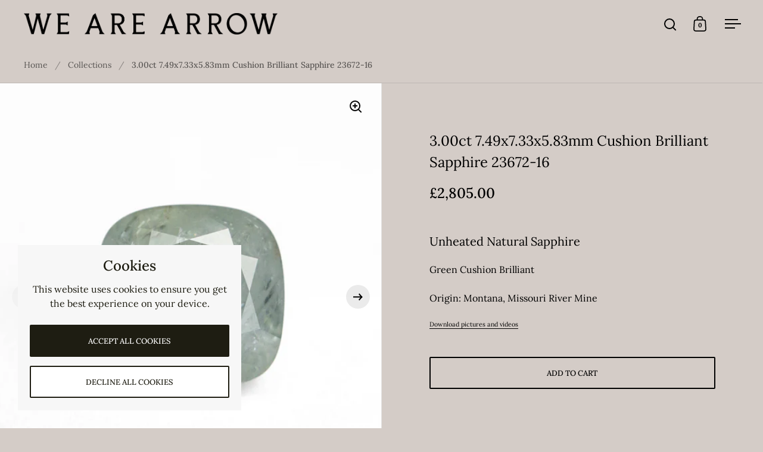

--- FILE ---
content_type: text/html; charset=utf-8
request_url: https://wearearrow.com/products/3-00ct-7-49x7-33x5-83mm-cushion-brilliant-sapphire-23672-16
body_size: 21673
content:
<!doctype html><html class="no-js" lang="en" dir="ltr">
<head>
<link rel="preload" href="https://code.jquery.com/jquery-2.2.4.min.js" as="script">
<script src="https://code.jquery.com/jquery-2.2.4.min.js" integrity="sha256-BbhdlvQf/xTY9gja0Dq3HiwQF8LaCRTXxZKRutelT44=" crossorigin="anonymous"></script>
  <meta charset="utf-8">
  <meta name="viewport" content="width=device-width, initial-scale=1.0, height=device-height, minimum-scale=1.0">
  <meta http-equiv="X-UA-Compatible" content="IE=edge"><title>3.00ct 7.49x7.33x5.83mm Cushion Brilliant Sapphire 23672-16 &ndash; We Are Arrow Ltd
</title><meta name="description" content="Unheated Natural Sapphire Green Cushion Brilliant Origin: Montana, Missouri River Mine Download pictures and videos">

<meta property="og:site_name" content="We Are Arrow Ltd">
<meta property="og:url" content="https://wearearrow.com/products/3-00ct-7-49x7-33x5-83mm-cushion-brilliant-sapphire-23672-16">
<meta property="og:title" content="3.00ct 7.49x7.33x5.83mm Cushion Brilliant Sapphire 23672-16">
<meta property="og:type" content="product">
<meta property="og:description" content="Unheated Natural Sapphire Green Cushion Brilliant Origin: Montana, Missouri River Mine Download pictures and videos"><meta property="og:image" content="http://wearearrow.com/cdn/shop/files/23672-163.00ct7.49x7.33x5.83mmCushionBrilliantSapphire1_192711ad-b91d-4be5-a55b-185c282ad133.jpg?v=1764580480">
  <meta property="og:image:secure_url" content="https://wearearrow.com/cdn/shop/files/23672-163.00ct7.49x7.33x5.83mmCushionBrilliantSapphire1_192711ad-b91d-4be5-a55b-185c282ad133.jpg?v=1764580480">
  <meta property="og:image:width" content="3024">
  <meta property="og:image:height" content="3024"><meta property="og:price:amount" content="2,805.00">
  <meta property="og:price:currency" content="GBP"><meta name="twitter:card" content="summary_large_image">
<meta name="twitter:title" content="3.00ct 7.49x7.33x5.83mm Cushion Brilliant Sapphire 23672-16">
<meta name="twitter:description" content="Unheated Natural Sapphire Green Cushion Brilliant Origin: Montana, Missouri River Mine Download pictures and videos"><script type="application/ld+json">
  [
    {
      "@context": "https://schema.org",
      "@type": "WebSite",
      "name": "We Are Arrow Ltd",
      "url": "https:\/\/wearearrow.com"
    },
    {
      "@context": "https://schema.org",
      "@type": "Organization",
      "name": "We Are Arrow Ltd",
      "url": "https:\/\/wearearrow.com"
    }
  ]
</script>

<script type="application/ld+json">
{
  "@context": "http://schema.org",
  "@type": "BreadcrumbList",
  "itemListElement": [
    {
      "@type": "ListItem",
      "position": 1,
      "name": "Home",
      "item": "https://wearearrow.com"
    },{
        "@type": "ListItem",
        "position": 2,
        "name": "3.00ct 7.49x7.33x5.83mm Cushion Brilliant Sapphire 23672-16",
        "item": "https://wearearrow.com/products/3-00ct-7-49x7-33x5-83mm-cushion-brilliant-sapphire-23672-16"
      }]
}
</script><script type="application/ld+json">{"@context":"http:\/\/schema.org\/","@id":"\/products\/3-00ct-7-49x7-33x5-83mm-cushion-brilliant-sapphire-23672-16#product","@type":"Product","brand":{"@type":"Brand","name":"Misfit Gems"},"category":"","description":"Unheated Natural Sapphire\nGreen Cushion Brilliant\nOrigin: Montana, Missouri River Mine\nDownload pictures and videos","image":"https:\/\/wearearrow.com\/cdn\/shop\/files\/23672-163.00ct7.49x7.33x5.83mmCushionBrilliantSapphire1_192711ad-b91d-4be5-a55b-185c282ad133.jpg?v=1764580480\u0026width=1920","mpn":"PGU-OUN","name":"3.00ct 7.49x7.33x5.83mm Cushion Brilliant Sapphire 23672-16","offers":{"@id":"\/products\/3-00ct-7-49x7-33x5-83mm-cushion-brilliant-sapphire-23672-16?variant=43350096543925#offer","@type":"Offer","availability":"http:\/\/schema.org\/InStock","price":"2805.00","priceCurrency":"GBP","url":"https:\/\/wearearrow.com\/products\/3-00ct-7-49x7-33x5-83mm-cushion-brilliant-sapphire-23672-16?variant=43350096543925"},"sku":"23672-16","url":"https:\/\/wearearrow.com\/products\/3-00ct-7-49x7-33x5-83mm-cushion-brilliant-sapphire-23672-16"}</script><link rel="canonical" href="https://wearearrow.com/products/3-00ct-7-49x7-33x5-83mm-cushion-brilliant-sapphire-23672-16">

  <link rel="preconnect" href="https://cdn.shopify.com"><link rel="preconnect" href="https://fonts.shopifycdn.com" crossorigin><link href="//wearearrow.com/cdn/shop/t/15/assets/theme.css?v=14432299889316720251750277266" as="style" rel="preload"><link href="//wearearrow.com/cdn/shop/t/15/assets/section-header.css?v=171233665762437097931750794317" as="style" rel="preload"><link href="//wearearrow.com/cdn/shop/t/15/assets/component-slider.css?v=8095672625576475451750277266" as="style" rel="preload"><link href="//wearearrow.com/cdn/shop/t/15/assets/component-product-item.css?v=154712366832164997571750277266" as="style" rel="preload"><link href="//wearearrow.com/cdn/shop/t/15/assets/section-main-product.css?v=166929180159072023751750277266" as="style" rel="preload">
  <link rel="preload" as="image" href="//wearearrow.com/cdn/shop/files/23672-163.00ct7.49x7.33x5.83mmCushionBrilliantSapphire1_192711ad-b91d-4be5-a55b-185c282ad133.jpg?v=1764580480&width=480" imagesrcset="//wearearrow.com/cdn/shop/files/23672-163.00ct7.49x7.33x5.83mmCushionBrilliantSapphire1_192711ad-b91d-4be5-a55b-185c282ad133.jpg?v=1764580480&width=240 240w,//wearearrow.com/cdn/shop/files/23672-163.00ct7.49x7.33x5.83mmCushionBrilliantSapphire1_192711ad-b91d-4be5-a55b-185c282ad133.jpg?v=1764580480&width=360 360w,//wearearrow.com/cdn/shop/files/23672-163.00ct7.49x7.33x5.83mmCushionBrilliantSapphire1_192711ad-b91d-4be5-a55b-185c282ad133.jpg?v=1764580480&width=420 420w,//wearearrow.com/cdn/shop/files/23672-163.00ct7.49x7.33x5.83mmCushionBrilliantSapphire1_192711ad-b91d-4be5-a55b-185c282ad133.jpg?v=1764580480&width=480 480w,//wearearrow.com/cdn/shop/files/23672-163.00ct7.49x7.33x5.83mmCushionBrilliantSapphire1_192711ad-b91d-4be5-a55b-185c282ad133.jpg?v=1764580480&width=640 640w,//wearearrow.com/cdn/shop/files/23672-163.00ct7.49x7.33x5.83mmCushionBrilliantSapphire1_192711ad-b91d-4be5-a55b-185c282ad133.jpg?v=1764580480&width=840 840w,//wearearrow.com/cdn/shop/files/23672-163.00ct7.49x7.33x5.83mmCushionBrilliantSapphire1_192711ad-b91d-4be5-a55b-185c282ad133.jpg?v=1764580480&width=1080 1080w,//wearearrow.com/cdn/shop/files/23672-163.00ct7.49x7.33x5.83mmCushionBrilliantSapphire1_192711ad-b91d-4be5-a55b-185c282ad133.jpg?v=1764580480&width=1280 1280w,//wearearrow.com/cdn/shop/files/23672-163.00ct7.49x7.33x5.83mmCushionBrilliantSapphire1_192711ad-b91d-4be5-a55b-185c282ad133.jpg?v=1764580480&width=1540 1540w,//wearearrow.com/cdn/shop/files/23672-163.00ct7.49x7.33x5.83mmCushionBrilliantSapphire1_192711ad-b91d-4be5-a55b-185c282ad133.jpg?v=1764580480&width=1860 1860w,//wearearrow.com/cdn/shop/files/23672-163.00ct7.49x7.33x5.83mmCushionBrilliantSapphire1_192711ad-b91d-4be5-a55b-185c282ad133.jpg?v=1764580480&width=2100 2100w,//wearearrow.com/cdn/shop/files/23672-163.00ct7.49x7.33x5.83mmCushionBrilliantSapphire1_192711ad-b91d-4be5-a55b-185c282ad133.jpg?v=1764580480&width=2460 2460w,//wearearrow.com/cdn/shop/files/23672-163.00ct7.49x7.33x5.83mmCushionBrilliantSapphire1_192711ad-b91d-4be5-a55b-185c282ad133.jpg?v=1764580480&width=2820 2820w" imagesizes="(max-width: 1024px) and (orientation: portrait) 100vw, (max-width: 768px) 100vw, 50vw">
  

<link rel="preload" href="//wearearrow.com/cdn/fonts/lora/lora_n4.9a60cb39eff3bfbc472bac5b3c5c4d7c878f0a8d.woff2" as="font" type="font/woff2" crossorigin><link rel="preload" href="//wearearrow.com/cdn/fonts/lora/lora_n4.9a60cb39eff3bfbc472bac5b3c5c4d7c878f0a8d.woff2" as="font" type="font/woff2" crossorigin>

<style>



@font-face {
  font-family: Lora;
  font-weight: 400;
  font-style: normal;
  font-display: swap;
  src: url("//wearearrow.com/cdn/fonts/lora/lora_n4.9a60cb39eff3bfbc472bac5b3c5c4d7c878f0a8d.woff2") format("woff2"),
       url("//wearearrow.com/cdn/fonts/lora/lora_n4.4d935d2630ceaf34d2e494106075f8d9f1257d25.woff") format("woff");
}
@font-face {
  font-family: Lora;
  font-weight: 400;
  font-style: normal;
  font-display: swap;
  src: url("//wearearrow.com/cdn/fonts/lora/lora_n4.9a60cb39eff3bfbc472bac5b3c5c4d7c878f0a8d.woff2") format("woff2"),
       url("//wearearrow.com/cdn/fonts/lora/lora_n4.4d935d2630ceaf34d2e494106075f8d9f1257d25.woff") format("woff");
}
@font-face {
  font-family: Lora;
  font-weight: 500;
  font-style: normal;
  font-display: swap;
  src: url("//wearearrow.com/cdn/fonts/lora/lora_n5.04efeb8e68ba4da62f0fd6abc2572b934a6148ba.woff2") format("woff2"),
       url("//wearearrow.com/cdn/fonts/lora/lora_n5.e033d2f9dd010c91e161af150080aa55acb1b9f4.woff") format("woff");
}
@font-face {
  font-family: Lora;
  font-weight: 400;
  font-style: italic;
  font-display: swap;
  src: url("//wearearrow.com/cdn/fonts/lora/lora_i4.a5059b22bd0a7547da84d66d2f523d17d17325d3.woff2") format("woff2"),
       url("//wearearrow.com/cdn/fonts/lora/lora_i4.cb2d2ab46128fa7f84060d5f92cf3f49dc8181bd.woff") format("woff");
}
</style>
<style>

  :root {

    /* Main color scheme */

    --main-text: #000000;
    --main-text-hover: rgba(0, 0, 0, 0.82);
    --main-text-foreground: #fff;
    
    --main-background: #d4ccc7;
    --main-background-secondary: rgba(0, 0, 0, 0.18);
    --main-background-third: rgba(0, 0, 0, 0.03);
    --main-borders: rgba(0, 0, 0, 0.08);
    --grid-borders: rgba(0, 0, 0, 0.1);

    /* Header & sidebars color scheme */
    
    --header-text: #000000;
    --header-text-foreground: #fff;
    
    --header-background: #d4ccc7;
    --header-background-secondary: rgba(0, 0, 0, 0.18);
    --header-borders: rgba(0, 0, 0, 0.08);
    --header-grid-borders: rgba(0, 0, 0, 0.0);--cart-image-border: 1px solid #f1f1f1;/* Footer color scheme */

    --footer-text: ;
    --footer-text-foreground: #fff;
    
    --footer-background: ;
    --footer-background-secondary: ;
    --footer-borders: ;

    --grid-image-padding: 0%;
    --grid-image-background: rgba(0,0,0,0);

    /* Buttons radius */

    --buttons-radius: 2px;

    /* Font variables */

    --font-stack-headings: Lora, serif;
    --font-weight-headings: 400;
    --font-style-headings: normal;

    --font-stack-body: Lora, serif;
    --font-weight-body: 400;--font-weight-body-bold: 500;--font-style-body: normal;

    --base-headings-size: 40;
    --base-headings-line: 1.5;
    --base-body-size: 16;
    --base-body-line: 1.5;

  }

  select, .regular-select-cover, .facets__disclosure:after {
    background-image: url("data:image/svg+xml,%0A%3Csvg width='14' height='9' viewBox='0 0 14 9' fill='none' xmlns='http://www.w3.org/2000/svg'%3E%3Cpath d='M8.42815 7.47604L7.01394 8.89025L0.528658 2.40497L1.94287 0.990753L8.42815 7.47604Z' fill='rgb(0, 0, 0)'/%3E%3Cpath d='M6.98591 8.89025L5.5717 7.47604L12.057 0.990755L13.4712 2.40497L6.98591 8.89025Z' fill='rgb(0, 0, 0)'/%3E%3C/svg%3E%0A");
  }</style><link href="//wearearrow.com/cdn/shop/t/15/assets/theme.css?v=14432299889316720251750277266" rel="stylesheet" type="text/css" media="all" />

  <script>window.performance && window.performance.mark && window.performance.mark('shopify.content_for_header.start');</script><meta id="shopify-digital-wallet" name="shopify-digital-wallet" content="/1265795119/digital_wallets/dialog">
<meta name="shopify-checkout-api-token" content="00716e486f91d51ba1bd44f90bd7fac0">
<link rel="alternate" type="application/json+oembed" href="https://wearearrow.com/products/3-00ct-7-49x7-33x5-83mm-cushion-brilliant-sapphire-23672-16.oembed">
<script async="async" src="/checkouts/internal/preloads.js?locale=en-GB"></script>
<link rel="preconnect" href="https://shop.app" crossorigin="anonymous">
<script async="async" src="https://shop.app/checkouts/internal/preloads.js?locale=en-GB&shop_id=1265795119" crossorigin="anonymous"></script>
<script id="apple-pay-shop-capabilities" type="application/json">{"shopId":1265795119,"countryCode":"GB","currencyCode":"GBP","merchantCapabilities":["supports3DS"],"merchantId":"gid:\/\/shopify\/Shop\/1265795119","merchantName":"We Are Arrow Ltd","requiredBillingContactFields":["postalAddress","email"],"requiredShippingContactFields":["postalAddress","email"],"shippingType":"shipping","supportedNetworks":["visa","maestro","masterCard","amex","discover","elo"],"total":{"type":"pending","label":"We Are Arrow Ltd","amount":"1.00"},"shopifyPaymentsEnabled":true,"supportsSubscriptions":true}</script>
<script id="shopify-features" type="application/json">{"accessToken":"00716e486f91d51ba1bd44f90bd7fac0","betas":["rich-media-storefront-analytics"],"domain":"wearearrow.com","predictiveSearch":true,"shopId":1265795119,"locale":"en"}</script>
<script>var Shopify = Shopify || {};
Shopify.shop = "we-are-arrow.myshopify.com";
Shopify.locale = "en";
Shopify.currency = {"active":"GBP","rate":"1.0"};
Shopify.country = "GB";
Shopify.theme = {"name":"NEW SITE","id":180294975865,"schema_name":"Split","schema_version":"4.4.0","theme_store_id":842,"role":"main"};
Shopify.theme.handle = "null";
Shopify.theme.style = {"id":null,"handle":null};
Shopify.cdnHost = "wearearrow.com/cdn";
Shopify.routes = Shopify.routes || {};
Shopify.routes.root = "/";</script>
<script type="module">!function(o){(o.Shopify=o.Shopify||{}).modules=!0}(window);</script>
<script>!function(o){function n(){var o=[];function n(){o.push(Array.prototype.slice.apply(arguments))}return n.q=o,n}var t=o.Shopify=o.Shopify||{};t.loadFeatures=n(),t.autoloadFeatures=n()}(window);</script>
<script>
  window.ShopifyPay = window.ShopifyPay || {};
  window.ShopifyPay.apiHost = "shop.app\/pay";
  window.ShopifyPay.redirectState = null;
</script>
<script id="shop-js-analytics" type="application/json">{"pageType":"product"}</script>
<script defer="defer" async type="module" src="//wearearrow.com/cdn/shopifycloud/shop-js/modules/v2/client.init-shop-cart-sync_IZsNAliE.en.esm.js"></script>
<script defer="defer" async type="module" src="//wearearrow.com/cdn/shopifycloud/shop-js/modules/v2/chunk.common_0OUaOowp.esm.js"></script>
<script type="module">
  await import("//wearearrow.com/cdn/shopifycloud/shop-js/modules/v2/client.init-shop-cart-sync_IZsNAliE.en.esm.js");
await import("//wearearrow.com/cdn/shopifycloud/shop-js/modules/v2/chunk.common_0OUaOowp.esm.js");

  window.Shopify.SignInWithShop?.initShopCartSync?.({"fedCMEnabled":true,"windoidEnabled":true});

</script>
<script>
  window.Shopify = window.Shopify || {};
  if (!window.Shopify.featureAssets) window.Shopify.featureAssets = {};
  window.Shopify.featureAssets['shop-js'] = {"shop-cart-sync":["modules/v2/client.shop-cart-sync_DLOhI_0X.en.esm.js","modules/v2/chunk.common_0OUaOowp.esm.js"],"init-fed-cm":["modules/v2/client.init-fed-cm_C6YtU0w6.en.esm.js","modules/v2/chunk.common_0OUaOowp.esm.js"],"shop-button":["modules/v2/client.shop-button_BCMx7GTG.en.esm.js","modules/v2/chunk.common_0OUaOowp.esm.js"],"shop-cash-offers":["modules/v2/client.shop-cash-offers_BT26qb5j.en.esm.js","modules/v2/chunk.common_0OUaOowp.esm.js","modules/v2/chunk.modal_CGo_dVj3.esm.js"],"init-windoid":["modules/v2/client.init-windoid_B9PkRMql.en.esm.js","modules/v2/chunk.common_0OUaOowp.esm.js"],"init-shop-email-lookup-coordinator":["modules/v2/client.init-shop-email-lookup-coordinator_DZkqjsbU.en.esm.js","modules/v2/chunk.common_0OUaOowp.esm.js"],"shop-toast-manager":["modules/v2/client.shop-toast-manager_Di2EnuM7.en.esm.js","modules/v2/chunk.common_0OUaOowp.esm.js"],"shop-login-button":["modules/v2/client.shop-login-button_BtqW_SIO.en.esm.js","modules/v2/chunk.common_0OUaOowp.esm.js","modules/v2/chunk.modal_CGo_dVj3.esm.js"],"avatar":["modules/v2/client.avatar_BTnouDA3.en.esm.js"],"pay-button":["modules/v2/client.pay-button_CWa-C9R1.en.esm.js","modules/v2/chunk.common_0OUaOowp.esm.js"],"init-shop-cart-sync":["modules/v2/client.init-shop-cart-sync_IZsNAliE.en.esm.js","modules/v2/chunk.common_0OUaOowp.esm.js"],"init-customer-accounts":["modules/v2/client.init-customer-accounts_DenGwJTU.en.esm.js","modules/v2/client.shop-login-button_BtqW_SIO.en.esm.js","modules/v2/chunk.common_0OUaOowp.esm.js","modules/v2/chunk.modal_CGo_dVj3.esm.js"],"init-shop-for-new-customer-accounts":["modules/v2/client.init-shop-for-new-customer-accounts_JdHXxpS9.en.esm.js","modules/v2/client.shop-login-button_BtqW_SIO.en.esm.js","modules/v2/chunk.common_0OUaOowp.esm.js","modules/v2/chunk.modal_CGo_dVj3.esm.js"],"init-customer-accounts-sign-up":["modules/v2/client.init-customer-accounts-sign-up_D6__K_p8.en.esm.js","modules/v2/client.shop-login-button_BtqW_SIO.en.esm.js","modules/v2/chunk.common_0OUaOowp.esm.js","modules/v2/chunk.modal_CGo_dVj3.esm.js"],"checkout-modal":["modules/v2/client.checkout-modal_C_ZQDY6s.en.esm.js","modules/v2/chunk.common_0OUaOowp.esm.js","modules/v2/chunk.modal_CGo_dVj3.esm.js"],"shop-follow-button":["modules/v2/client.shop-follow-button_XetIsj8l.en.esm.js","modules/v2/chunk.common_0OUaOowp.esm.js","modules/v2/chunk.modal_CGo_dVj3.esm.js"],"lead-capture":["modules/v2/client.lead-capture_DvA72MRN.en.esm.js","modules/v2/chunk.common_0OUaOowp.esm.js","modules/v2/chunk.modal_CGo_dVj3.esm.js"],"shop-login":["modules/v2/client.shop-login_ClXNxyh6.en.esm.js","modules/v2/chunk.common_0OUaOowp.esm.js","modules/v2/chunk.modal_CGo_dVj3.esm.js"],"payment-terms":["modules/v2/client.payment-terms_CNlwjfZz.en.esm.js","modules/v2/chunk.common_0OUaOowp.esm.js","modules/v2/chunk.modal_CGo_dVj3.esm.js"]};
</script>
<script>(function() {
  var isLoaded = false;
  function asyncLoad() {
    if (isLoaded) return;
    isLoaded = true;
    var urls = ["\/\/d1liekpayvooaz.cloudfront.net\/apps\/customizery\/customizery.js?shop=we-are-arrow.myshopify.com","https:\/\/cdn.sesami.co\/shopify.js?shop=we-are-arrow.myshopify.com","https:\/\/cdn.nfcube.com\/instafeed-443fac8e66fe41801126458234507ed9.js?shop=we-are-arrow.myshopify.com"];
    for (var i = 0; i < urls.length; i++) {
      var s = document.createElement('script');
      s.type = 'text/javascript';
      s.async = true;
      s.src = urls[i];
      var x = document.getElementsByTagName('script')[0];
      x.parentNode.insertBefore(s, x);
    }
  };
  if(window.attachEvent) {
    window.attachEvent('onload', asyncLoad);
  } else {
    window.addEventListener('load', asyncLoad, false);
  }
})();</script>
<script id="__st">var __st={"a":1265795119,"offset":0,"reqid":"e97cece1-e672-4317-8342-01e73934d2ce-1768422514","pageurl":"wearearrow.com\/products\/3-00ct-7-49x7-33x5-83mm-cushion-brilliant-sapphire-23672-16","u":"e52c8751920a","p":"product","rtyp":"product","rid":7569728602293};</script>
<script>window.ShopifyPaypalV4VisibilityTracking = true;</script>
<script id="captcha-bootstrap">!function(){'use strict';const t='contact',e='account',n='new_comment',o=[[t,t],['blogs',n],['comments',n],[t,'customer']],c=[[e,'customer_login'],[e,'guest_login'],[e,'recover_customer_password'],[e,'create_customer']],r=t=>t.map((([t,e])=>`form[action*='/${t}']:not([data-nocaptcha='true']) input[name='form_type'][value='${e}']`)).join(','),a=t=>()=>t?[...document.querySelectorAll(t)].map((t=>t.form)):[];function s(){const t=[...o],e=r(t);return a(e)}const i='password',u='form_key',d=['recaptcha-v3-token','g-recaptcha-response','h-captcha-response',i],f=()=>{try{return window.sessionStorage}catch{return}},m='__shopify_v',_=t=>t.elements[u];function p(t,e,n=!1){try{const o=window.sessionStorage,c=JSON.parse(o.getItem(e)),{data:r}=function(t){const{data:e,action:n}=t;return t[m]||n?{data:e,action:n}:{data:t,action:n}}(c);for(const[e,n]of Object.entries(r))t.elements[e]&&(t.elements[e].value=n);n&&o.removeItem(e)}catch(o){console.error('form repopulation failed',{error:o})}}const l='form_type',E='cptcha';function T(t){t.dataset[E]=!0}const w=window,h=w.document,L='Shopify',v='ce_forms',y='captcha';let A=!1;((t,e)=>{const n=(g='f06e6c50-85a8-45c8-87d0-21a2b65856fe',I='https://cdn.shopify.com/shopifycloud/storefront-forms-hcaptcha/ce_storefront_forms_captcha_hcaptcha.v1.5.2.iife.js',D={infoText:'Protected by hCaptcha',privacyText:'Privacy',termsText:'Terms'},(t,e,n)=>{const o=w[L][v],c=o.bindForm;if(c)return c(t,g,e,D).then(n);var r;o.q.push([[t,g,e,D],n]),r=I,A||(h.body.append(Object.assign(h.createElement('script'),{id:'captcha-provider',async:!0,src:r})),A=!0)});var g,I,D;w[L]=w[L]||{},w[L][v]=w[L][v]||{},w[L][v].q=[],w[L][y]=w[L][y]||{},w[L][y].protect=function(t,e){n(t,void 0,e),T(t)},Object.freeze(w[L][y]),function(t,e,n,w,h,L){const[v,y,A,g]=function(t,e,n){const i=e?o:[],u=t?c:[],d=[...i,...u],f=r(d),m=r(i),_=r(d.filter((([t,e])=>n.includes(e))));return[a(f),a(m),a(_),s()]}(w,h,L),I=t=>{const e=t.target;return e instanceof HTMLFormElement?e:e&&e.form},D=t=>v().includes(t);t.addEventListener('submit',(t=>{const e=I(t);if(!e)return;const n=D(e)&&!e.dataset.hcaptchaBound&&!e.dataset.recaptchaBound,o=_(e),c=g().includes(e)&&(!o||!o.value);(n||c)&&t.preventDefault(),c&&!n&&(function(t){try{if(!f())return;!function(t){const e=f();if(!e)return;const n=_(t);if(!n)return;const o=n.value;o&&e.removeItem(o)}(t);const e=Array.from(Array(32),(()=>Math.random().toString(36)[2])).join('');!function(t,e){_(t)||t.append(Object.assign(document.createElement('input'),{type:'hidden',name:u})),t.elements[u].value=e}(t,e),function(t,e){const n=f();if(!n)return;const o=[...t.querySelectorAll(`input[type='${i}']`)].map((({name:t})=>t)),c=[...d,...o],r={};for(const[a,s]of new FormData(t).entries())c.includes(a)||(r[a]=s);n.setItem(e,JSON.stringify({[m]:1,action:t.action,data:r}))}(t,e)}catch(e){console.error('failed to persist form',e)}}(e),e.submit())}));const S=(t,e)=>{t&&!t.dataset[E]&&(n(t,e.some((e=>e===t))),T(t))};for(const o of['focusin','change'])t.addEventListener(o,(t=>{const e=I(t);D(e)&&S(e,y())}));const B=e.get('form_key'),M=e.get(l),P=B&&M;t.addEventListener('DOMContentLoaded',(()=>{const t=y();if(P)for(const e of t)e.elements[l].value===M&&p(e,B);[...new Set([...A(),...v().filter((t=>'true'===t.dataset.shopifyCaptcha))])].forEach((e=>S(e,t)))}))}(h,new URLSearchParams(w.location.search),n,t,e,['guest_login'])})(!0,!0)}();</script>
<script integrity="sha256-4kQ18oKyAcykRKYeNunJcIwy7WH5gtpwJnB7kiuLZ1E=" data-source-attribution="shopify.loadfeatures" defer="defer" src="//wearearrow.com/cdn/shopifycloud/storefront/assets/storefront/load_feature-a0a9edcb.js" crossorigin="anonymous"></script>
<script crossorigin="anonymous" defer="defer" src="//wearearrow.com/cdn/shopifycloud/storefront/assets/shopify_pay/storefront-65b4c6d7.js?v=20250812"></script>
<script data-source-attribution="shopify.dynamic_checkout.dynamic.init">var Shopify=Shopify||{};Shopify.PaymentButton=Shopify.PaymentButton||{isStorefrontPortableWallets:!0,init:function(){window.Shopify.PaymentButton.init=function(){};var t=document.createElement("script");t.src="https://wearearrow.com/cdn/shopifycloud/portable-wallets/latest/portable-wallets.en.js",t.type="module",document.head.appendChild(t)}};
</script>
<script data-source-attribution="shopify.dynamic_checkout.buyer_consent">
  function portableWalletsHideBuyerConsent(e){var t=document.getElementById("shopify-buyer-consent"),n=document.getElementById("shopify-subscription-policy-button");t&&n&&(t.classList.add("hidden"),t.setAttribute("aria-hidden","true"),n.removeEventListener("click",e))}function portableWalletsShowBuyerConsent(e){var t=document.getElementById("shopify-buyer-consent"),n=document.getElementById("shopify-subscription-policy-button");t&&n&&(t.classList.remove("hidden"),t.removeAttribute("aria-hidden"),n.addEventListener("click",e))}window.Shopify?.PaymentButton&&(window.Shopify.PaymentButton.hideBuyerConsent=portableWalletsHideBuyerConsent,window.Shopify.PaymentButton.showBuyerConsent=portableWalletsShowBuyerConsent);
</script>
<script data-source-attribution="shopify.dynamic_checkout.cart.bootstrap">document.addEventListener("DOMContentLoaded",(function(){function t(){return document.querySelector("shopify-accelerated-checkout-cart, shopify-accelerated-checkout")}if(t())Shopify.PaymentButton.init();else{new MutationObserver((function(e,n){t()&&(Shopify.PaymentButton.init(),n.disconnect())})).observe(document.body,{childList:!0,subtree:!0})}}));
</script>
<link id="shopify-accelerated-checkout-styles" rel="stylesheet" media="screen" href="https://wearearrow.com/cdn/shopifycloud/portable-wallets/latest/accelerated-checkout-backwards-compat.css" crossorigin="anonymous">
<style id="shopify-accelerated-checkout-cart">
        #shopify-buyer-consent {
  margin-top: 1em;
  display: inline-block;
  width: 100%;
}

#shopify-buyer-consent.hidden {
  display: none;
}

#shopify-subscription-policy-button {
  background: none;
  border: none;
  padding: 0;
  text-decoration: underline;
  font-size: inherit;
  cursor: pointer;
}

#shopify-subscription-policy-button::before {
  box-shadow: none;
}

      </style>

<script>window.performance && window.performance.mark && window.performance.mark('shopify.content_for_header.end');</script>

  <script>
    const rbi = [];
    const ribSetSize = (img) => {
      if ( img.offsetWidth / parseInt(img.dataset.ratio) < img.offsetHeight ) {
        img.setAttribute('sizes', `${Math.ceil(img.offsetHeight * parseInt(img.dataset.ratio))}px`);
      } else {
        img.setAttribute('sizes', `${Math.ceil(img.offsetWidth)}px`);
      }
    }
    function debounce(fn, wait) {
      let t;
      return (...args) => {
        clearTimeout(t);
        t = setTimeout(() => fn.apply(this, args), wait);
      };
    }
    window.KEYCODES = {
      TAB: 9,
      ESC: 27,
      DOWN: 40,
      RIGHT: 39,
      UP: 38,
      LEFT: 37,
      RETURN: 13
    };
    window.addEventListener('resize', debounce(()=>{
      for ( let img of rbi ) {
        ribSetSize(img);
      }
    }, 250));
  </script>

  <script>
    const ProductHeaderHelper = productSelector => {
      const originalHeader = document.querySelector(`${productSelector} .product-header`);
      let duplicateHeader = document.createElement('div');
      duplicateHeader.classList = 'product-header product-header--mobile';
      duplicateHeader.innerHTML = document.querySelector(`${productSelector} product-header`).innerHTML;
      duplicateHeader.querySelector('.price-reviews').id = "";
      document.querySelector(`${productSelector}`).prepend(duplicateHeader);
      const headerObserver = new MutationObserver(mutations=>{
        for ( const mutation of mutations ) {
          duplicateHeader.innerHTML = originalHeader.innerHTML;
        }
      });
      headerObserver.observe(originalHeader,{ attributes: false, childList: true, subtree: true })
    }
  </script><noscript>
    <link rel="stylesheet" href="//wearearrow.com/cdn/shop/t/15/assets/theme-noscript.css?v=143651147855901250301750277266">
  </noscript>

  <script src="//wearearrow.com/cdn/shop/t/15/assets/component-video-background.js?v=144337521800850417181750277266" defer></script>

<link href="https://monorail-edge.shopifysvc.com" rel="dns-prefetch">
<script>(function(){if ("sendBeacon" in navigator && "performance" in window) {try {var session_token_from_headers = performance.getEntriesByType('navigation')[0].serverTiming.find(x => x.name == '_s').description;} catch {var session_token_from_headers = undefined;}var session_cookie_matches = document.cookie.match(/_shopify_s=([^;]*)/);var session_token_from_cookie = session_cookie_matches && session_cookie_matches.length === 2 ? session_cookie_matches[1] : "";var session_token = session_token_from_headers || session_token_from_cookie || "";function handle_abandonment_event(e) {var entries = performance.getEntries().filter(function(entry) {return /monorail-edge.shopifysvc.com/.test(entry.name);});if (!window.abandonment_tracked && entries.length === 0) {window.abandonment_tracked = true;var currentMs = Date.now();var navigation_start = performance.timing.navigationStart;var payload = {shop_id: 1265795119,url: window.location.href,navigation_start,duration: currentMs - navigation_start,session_token,page_type: "product"};window.navigator.sendBeacon("https://monorail-edge.shopifysvc.com/v1/produce", JSON.stringify({schema_id: "online_store_buyer_site_abandonment/1.1",payload: payload,metadata: {event_created_at_ms: currentMs,event_sent_at_ms: currentMs}}));}}window.addEventListener('pagehide', handle_abandonment_event);}}());</script>
<script id="web-pixels-manager-setup">(function e(e,d,r,n,o){if(void 0===o&&(o={}),!Boolean(null===(a=null===(i=window.Shopify)||void 0===i?void 0:i.analytics)||void 0===a?void 0:a.replayQueue)){var i,a;window.Shopify=window.Shopify||{};var t=window.Shopify;t.analytics=t.analytics||{};var s=t.analytics;s.replayQueue=[],s.publish=function(e,d,r){return s.replayQueue.push([e,d,r]),!0};try{self.performance.mark("wpm:start")}catch(e){}var l=function(){var e={modern:/Edge?\/(1{2}[4-9]|1[2-9]\d|[2-9]\d{2}|\d{4,})\.\d+(\.\d+|)|Firefox\/(1{2}[4-9]|1[2-9]\d|[2-9]\d{2}|\d{4,})\.\d+(\.\d+|)|Chrom(ium|e)\/(9{2}|\d{3,})\.\d+(\.\d+|)|(Maci|X1{2}).+ Version\/(15\.\d+|(1[6-9]|[2-9]\d|\d{3,})\.\d+)([,.]\d+|)( \(\w+\)|)( Mobile\/\w+|) Safari\/|Chrome.+OPR\/(9{2}|\d{3,})\.\d+\.\d+|(CPU[ +]OS|iPhone[ +]OS|CPU[ +]iPhone|CPU IPhone OS|CPU iPad OS)[ +]+(15[._]\d+|(1[6-9]|[2-9]\d|\d{3,})[._]\d+)([._]\d+|)|Android:?[ /-](13[3-9]|1[4-9]\d|[2-9]\d{2}|\d{4,})(\.\d+|)(\.\d+|)|Android.+Firefox\/(13[5-9]|1[4-9]\d|[2-9]\d{2}|\d{4,})\.\d+(\.\d+|)|Android.+Chrom(ium|e)\/(13[3-9]|1[4-9]\d|[2-9]\d{2}|\d{4,})\.\d+(\.\d+|)|SamsungBrowser\/([2-9]\d|\d{3,})\.\d+/,legacy:/Edge?\/(1[6-9]|[2-9]\d|\d{3,})\.\d+(\.\d+|)|Firefox\/(5[4-9]|[6-9]\d|\d{3,})\.\d+(\.\d+|)|Chrom(ium|e)\/(5[1-9]|[6-9]\d|\d{3,})\.\d+(\.\d+|)([\d.]+$|.*Safari\/(?![\d.]+ Edge\/[\d.]+$))|(Maci|X1{2}).+ Version\/(10\.\d+|(1[1-9]|[2-9]\d|\d{3,})\.\d+)([,.]\d+|)( \(\w+\)|)( Mobile\/\w+|) Safari\/|Chrome.+OPR\/(3[89]|[4-9]\d|\d{3,})\.\d+\.\d+|(CPU[ +]OS|iPhone[ +]OS|CPU[ +]iPhone|CPU IPhone OS|CPU iPad OS)[ +]+(10[._]\d+|(1[1-9]|[2-9]\d|\d{3,})[._]\d+)([._]\d+|)|Android:?[ /-](13[3-9]|1[4-9]\d|[2-9]\d{2}|\d{4,})(\.\d+|)(\.\d+|)|Mobile Safari.+OPR\/([89]\d|\d{3,})\.\d+\.\d+|Android.+Firefox\/(13[5-9]|1[4-9]\d|[2-9]\d{2}|\d{4,})\.\d+(\.\d+|)|Android.+Chrom(ium|e)\/(13[3-9]|1[4-9]\d|[2-9]\d{2}|\d{4,})\.\d+(\.\d+|)|Android.+(UC? ?Browser|UCWEB|U3)[ /]?(15\.([5-9]|\d{2,})|(1[6-9]|[2-9]\d|\d{3,})\.\d+)\.\d+|SamsungBrowser\/(5\.\d+|([6-9]|\d{2,})\.\d+)|Android.+MQ{2}Browser\/(14(\.(9|\d{2,})|)|(1[5-9]|[2-9]\d|\d{3,})(\.\d+|))(\.\d+|)|K[Aa][Ii]OS\/(3\.\d+|([4-9]|\d{2,})\.\d+)(\.\d+|)/},d=e.modern,r=e.legacy,n=navigator.userAgent;return n.match(d)?"modern":n.match(r)?"legacy":"unknown"}(),u="modern"===l?"modern":"legacy",c=(null!=n?n:{modern:"",legacy:""})[u],f=function(e){return[e.baseUrl,"/wpm","/b",e.hashVersion,"modern"===e.buildTarget?"m":"l",".js"].join("")}({baseUrl:d,hashVersion:r,buildTarget:u}),m=function(e){var d=e.version,r=e.bundleTarget,n=e.surface,o=e.pageUrl,i=e.monorailEndpoint;return{emit:function(e){var a=e.status,t=e.errorMsg,s=(new Date).getTime(),l=JSON.stringify({metadata:{event_sent_at_ms:s},events:[{schema_id:"web_pixels_manager_load/3.1",payload:{version:d,bundle_target:r,page_url:o,status:a,surface:n,error_msg:t},metadata:{event_created_at_ms:s}}]});if(!i)return console&&console.warn&&console.warn("[Web Pixels Manager] No Monorail endpoint provided, skipping logging."),!1;try{return self.navigator.sendBeacon.bind(self.navigator)(i,l)}catch(e){}var u=new XMLHttpRequest;try{return u.open("POST",i,!0),u.setRequestHeader("Content-Type","text/plain"),u.send(l),!0}catch(e){return console&&console.warn&&console.warn("[Web Pixels Manager] Got an unhandled error while logging to Monorail."),!1}}}}({version:r,bundleTarget:l,surface:e.surface,pageUrl:self.location.href,monorailEndpoint:e.monorailEndpoint});try{o.browserTarget=l,function(e){var d=e.src,r=e.async,n=void 0===r||r,o=e.onload,i=e.onerror,a=e.sri,t=e.scriptDataAttributes,s=void 0===t?{}:t,l=document.createElement("script"),u=document.querySelector("head"),c=document.querySelector("body");if(l.async=n,l.src=d,a&&(l.integrity=a,l.crossOrigin="anonymous"),s)for(var f in s)if(Object.prototype.hasOwnProperty.call(s,f))try{l.dataset[f]=s[f]}catch(e){}if(o&&l.addEventListener("load",o),i&&l.addEventListener("error",i),u)u.appendChild(l);else{if(!c)throw new Error("Did not find a head or body element to append the script");c.appendChild(l)}}({src:f,async:!0,onload:function(){if(!function(){var e,d;return Boolean(null===(d=null===(e=window.Shopify)||void 0===e?void 0:e.analytics)||void 0===d?void 0:d.initialized)}()){var d=window.webPixelsManager.init(e)||void 0;if(d){var r=window.Shopify.analytics;r.replayQueue.forEach((function(e){var r=e[0],n=e[1],o=e[2];d.publishCustomEvent(r,n,o)})),r.replayQueue=[],r.publish=d.publishCustomEvent,r.visitor=d.visitor,r.initialized=!0}}},onerror:function(){return m.emit({status:"failed",errorMsg:"".concat(f," has failed to load")})},sri:function(e){var d=/^sha384-[A-Za-z0-9+/=]+$/;return"string"==typeof e&&d.test(e)}(c)?c:"",scriptDataAttributes:o}),m.emit({status:"loading"})}catch(e){m.emit({status:"failed",errorMsg:(null==e?void 0:e.message)||"Unknown error"})}}})({shopId: 1265795119,storefrontBaseUrl: "https://wearearrow.com",extensionsBaseUrl: "https://extensions.shopifycdn.com/cdn/shopifycloud/web-pixels-manager",monorailEndpoint: "https://monorail-edge.shopifysvc.com/unstable/produce_batch",surface: "storefront-renderer",enabledBetaFlags: ["2dca8a86","a0d5f9d2"],webPixelsConfigList: [{"id":"914620793","configuration":"{\"config\":\"{\\\"pixel_id\\\":\\\"G-7PP0V2KMEZ\\\",\\\"gtag_events\\\":[{\\\"type\\\":\\\"begin_checkout\\\",\\\"action_label\\\":\\\"G-7PP0V2KMEZ\\\"},{\\\"type\\\":\\\"search\\\",\\\"action_label\\\":\\\"G-7PP0V2KMEZ\\\"},{\\\"type\\\":\\\"view_item\\\",\\\"action_label\\\":\\\"G-7PP0V2KMEZ\\\"},{\\\"type\\\":\\\"purchase\\\",\\\"action_label\\\":\\\"G-7PP0V2KMEZ\\\"},{\\\"type\\\":\\\"page_view\\\",\\\"action_label\\\":\\\"G-7PP0V2KMEZ\\\"},{\\\"type\\\":\\\"add_payment_info\\\",\\\"action_label\\\":\\\"G-7PP0V2KMEZ\\\"},{\\\"type\\\":\\\"add_to_cart\\\",\\\"action_label\\\":\\\"G-7PP0V2KMEZ\\\"}],\\\"enable_monitoring_mode\\\":false}\"}","eventPayloadVersion":"v1","runtimeContext":"OPEN","scriptVersion":"b2a88bafab3e21179ed38636efcd8a93","type":"APP","apiClientId":1780363,"privacyPurposes":[],"dataSharingAdjustments":{"protectedCustomerApprovalScopes":["read_customer_address","read_customer_email","read_customer_name","read_customer_personal_data","read_customer_phone"]}},{"id":"196968825","eventPayloadVersion":"v1","runtimeContext":"LAX","scriptVersion":"1","type":"CUSTOM","privacyPurposes":["ANALYTICS"],"name":"Google Analytics tag (migrated)"},{"id":"shopify-app-pixel","configuration":"{}","eventPayloadVersion":"v1","runtimeContext":"STRICT","scriptVersion":"0450","apiClientId":"shopify-pixel","type":"APP","privacyPurposes":["ANALYTICS","MARKETING"]},{"id":"shopify-custom-pixel","eventPayloadVersion":"v1","runtimeContext":"LAX","scriptVersion":"0450","apiClientId":"shopify-pixel","type":"CUSTOM","privacyPurposes":["ANALYTICS","MARKETING"]}],isMerchantRequest: false,initData: {"shop":{"name":"We Are Arrow Ltd","paymentSettings":{"currencyCode":"GBP"},"myshopifyDomain":"we-are-arrow.myshopify.com","countryCode":"GB","storefrontUrl":"https:\/\/wearearrow.com"},"customer":null,"cart":null,"checkout":null,"productVariants":[{"price":{"amount":2805.0,"currencyCode":"GBP"},"product":{"title":"3.00ct 7.49x7.33x5.83mm Cushion Brilliant Sapphire 23672-16","vendor":"Misfit Gems","id":"7569728602293","untranslatedTitle":"3.00ct 7.49x7.33x5.83mm Cushion Brilliant Sapphire 23672-16","url":"\/products\/3-00ct-7-49x7-33x5-83mm-cushion-brilliant-sapphire-23672-16","type":""},"id":"43350096543925","image":{"src":"\/\/wearearrow.com\/cdn\/shop\/files\/23672-163.00ct7.49x7.33x5.83mmCushionBrilliantSapphire1_192711ad-b91d-4be5-a55b-185c282ad133.jpg?v=1764580480"},"sku":"23672-16","title":"Default Title","untranslatedTitle":"Default Title"}],"purchasingCompany":null},},"https://wearearrow.com/cdn","7cecd0b6w90c54c6cpe92089d5m57a67346",{"modern":"","legacy":""},{"shopId":"1265795119","storefrontBaseUrl":"https:\/\/wearearrow.com","extensionBaseUrl":"https:\/\/extensions.shopifycdn.com\/cdn\/shopifycloud\/web-pixels-manager","surface":"storefront-renderer","enabledBetaFlags":"[\"2dca8a86\", \"a0d5f9d2\"]","isMerchantRequest":"false","hashVersion":"7cecd0b6w90c54c6cpe92089d5m57a67346","publish":"custom","events":"[[\"page_viewed\",{}],[\"product_viewed\",{\"productVariant\":{\"price\":{\"amount\":2805.0,\"currencyCode\":\"GBP\"},\"product\":{\"title\":\"3.00ct 7.49x7.33x5.83mm Cushion Brilliant Sapphire 23672-16\",\"vendor\":\"Misfit Gems\",\"id\":\"7569728602293\",\"untranslatedTitle\":\"3.00ct 7.49x7.33x5.83mm Cushion Brilliant Sapphire 23672-16\",\"url\":\"\/products\/3-00ct-7-49x7-33x5-83mm-cushion-brilliant-sapphire-23672-16\",\"type\":\"\"},\"id\":\"43350096543925\",\"image\":{\"src\":\"\/\/wearearrow.com\/cdn\/shop\/files\/23672-163.00ct7.49x7.33x5.83mmCushionBrilliantSapphire1_192711ad-b91d-4be5-a55b-185c282ad133.jpg?v=1764580480\"},\"sku\":\"23672-16\",\"title\":\"Default Title\",\"untranslatedTitle\":\"Default Title\"}}]]"});</script><script>
  window.ShopifyAnalytics = window.ShopifyAnalytics || {};
  window.ShopifyAnalytics.meta = window.ShopifyAnalytics.meta || {};
  window.ShopifyAnalytics.meta.currency = 'GBP';
  var meta = {"product":{"id":7569728602293,"gid":"gid:\/\/shopify\/Product\/7569728602293","vendor":"Misfit Gems","type":"","handle":"3-00ct-7-49x7-33x5-83mm-cushion-brilliant-sapphire-23672-16","variants":[{"id":43350096543925,"price":280500,"name":"3.00ct 7.49x7.33x5.83mm Cushion Brilliant Sapphire 23672-16","public_title":null,"sku":"23672-16"}],"remote":false},"page":{"pageType":"product","resourceType":"product","resourceId":7569728602293,"requestId":"e97cece1-e672-4317-8342-01e73934d2ce-1768422514"}};
  for (var attr in meta) {
    window.ShopifyAnalytics.meta[attr] = meta[attr];
  }
</script>
<script class="analytics">
  (function () {
    var customDocumentWrite = function(content) {
      var jquery = null;

      if (window.jQuery) {
        jquery = window.jQuery;
      } else if (window.Checkout && window.Checkout.$) {
        jquery = window.Checkout.$;
      }

      if (jquery) {
        jquery('body').append(content);
      }
    };

    var hasLoggedConversion = function(token) {
      if (token) {
        return document.cookie.indexOf('loggedConversion=' + token) !== -1;
      }
      return false;
    }

    var setCookieIfConversion = function(token) {
      if (token) {
        var twoMonthsFromNow = new Date(Date.now());
        twoMonthsFromNow.setMonth(twoMonthsFromNow.getMonth() + 2);

        document.cookie = 'loggedConversion=' + token + '; expires=' + twoMonthsFromNow;
      }
    }

    var trekkie = window.ShopifyAnalytics.lib = window.trekkie = window.trekkie || [];
    if (trekkie.integrations) {
      return;
    }
    trekkie.methods = [
      'identify',
      'page',
      'ready',
      'track',
      'trackForm',
      'trackLink'
    ];
    trekkie.factory = function(method) {
      return function() {
        var args = Array.prototype.slice.call(arguments);
        args.unshift(method);
        trekkie.push(args);
        return trekkie;
      };
    };
    for (var i = 0; i < trekkie.methods.length; i++) {
      var key = trekkie.methods[i];
      trekkie[key] = trekkie.factory(key);
    }
    trekkie.load = function(config) {
      trekkie.config = config || {};
      trekkie.config.initialDocumentCookie = document.cookie;
      var first = document.getElementsByTagName('script')[0];
      var script = document.createElement('script');
      script.type = 'text/javascript';
      script.onerror = function(e) {
        var scriptFallback = document.createElement('script');
        scriptFallback.type = 'text/javascript';
        scriptFallback.onerror = function(error) {
                var Monorail = {
      produce: function produce(monorailDomain, schemaId, payload) {
        var currentMs = new Date().getTime();
        var event = {
          schema_id: schemaId,
          payload: payload,
          metadata: {
            event_created_at_ms: currentMs,
            event_sent_at_ms: currentMs
          }
        };
        return Monorail.sendRequest("https://" + monorailDomain + "/v1/produce", JSON.stringify(event));
      },
      sendRequest: function sendRequest(endpointUrl, payload) {
        // Try the sendBeacon API
        if (window && window.navigator && typeof window.navigator.sendBeacon === 'function' && typeof window.Blob === 'function' && !Monorail.isIos12()) {
          var blobData = new window.Blob([payload], {
            type: 'text/plain'
          });

          if (window.navigator.sendBeacon(endpointUrl, blobData)) {
            return true;
          } // sendBeacon was not successful

        } // XHR beacon

        var xhr = new XMLHttpRequest();

        try {
          xhr.open('POST', endpointUrl);
          xhr.setRequestHeader('Content-Type', 'text/plain');
          xhr.send(payload);
        } catch (e) {
          console.log(e);
        }

        return false;
      },
      isIos12: function isIos12() {
        return window.navigator.userAgent.lastIndexOf('iPhone; CPU iPhone OS 12_') !== -1 || window.navigator.userAgent.lastIndexOf('iPad; CPU OS 12_') !== -1;
      }
    };
    Monorail.produce('monorail-edge.shopifysvc.com',
      'trekkie_storefront_load_errors/1.1',
      {shop_id: 1265795119,
      theme_id: 180294975865,
      app_name: "storefront",
      context_url: window.location.href,
      source_url: "//wearearrow.com/cdn/s/trekkie.storefront.55c6279c31a6628627b2ba1c5ff367020da294e2.min.js"});

        };
        scriptFallback.async = true;
        scriptFallback.src = '//wearearrow.com/cdn/s/trekkie.storefront.55c6279c31a6628627b2ba1c5ff367020da294e2.min.js';
        first.parentNode.insertBefore(scriptFallback, first);
      };
      script.async = true;
      script.src = '//wearearrow.com/cdn/s/trekkie.storefront.55c6279c31a6628627b2ba1c5ff367020da294e2.min.js';
      first.parentNode.insertBefore(script, first);
    };
    trekkie.load(
      {"Trekkie":{"appName":"storefront","development":false,"defaultAttributes":{"shopId":1265795119,"isMerchantRequest":null,"themeId":180294975865,"themeCityHash":"7996923443052380689","contentLanguage":"en","currency":"GBP","eventMetadataId":"8959afc7-fd17-4a58-91c2-5db417e0e709"},"isServerSideCookieWritingEnabled":true,"monorailRegion":"shop_domain","enabledBetaFlags":["65f19447"]},"Session Attribution":{},"S2S":{"facebookCapiEnabled":false,"source":"trekkie-storefront-renderer","apiClientId":580111}}
    );

    var loaded = false;
    trekkie.ready(function() {
      if (loaded) return;
      loaded = true;

      window.ShopifyAnalytics.lib = window.trekkie;

      var originalDocumentWrite = document.write;
      document.write = customDocumentWrite;
      try { window.ShopifyAnalytics.merchantGoogleAnalytics.call(this); } catch(error) {};
      document.write = originalDocumentWrite;

      window.ShopifyAnalytics.lib.page(null,{"pageType":"product","resourceType":"product","resourceId":7569728602293,"requestId":"e97cece1-e672-4317-8342-01e73934d2ce-1768422514","shopifyEmitted":true});

      var match = window.location.pathname.match(/checkouts\/(.+)\/(thank_you|post_purchase)/)
      var token = match? match[1]: undefined;
      if (!hasLoggedConversion(token)) {
        setCookieIfConversion(token);
        window.ShopifyAnalytics.lib.track("Viewed Product",{"currency":"GBP","variantId":43350096543925,"productId":7569728602293,"productGid":"gid:\/\/shopify\/Product\/7569728602293","name":"3.00ct 7.49x7.33x5.83mm Cushion Brilliant Sapphire 23672-16","price":"2805.00","sku":"23672-16","brand":"Misfit Gems","variant":null,"category":"","nonInteraction":true,"remote":false},undefined,undefined,{"shopifyEmitted":true});
      window.ShopifyAnalytics.lib.track("monorail:\/\/trekkie_storefront_viewed_product\/1.1",{"currency":"GBP","variantId":43350096543925,"productId":7569728602293,"productGid":"gid:\/\/shopify\/Product\/7569728602293","name":"3.00ct 7.49x7.33x5.83mm Cushion Brilliant Sapphire 23672-16","price":"2805.00","sku":"23672-16","brand":"Misfit Gems","variant":null,"category":"","nonInteraction":true,"remote":false,"referer":"https:\/\/wearearrow.com\/products\/3-00ct-7-49x7-33x5-83mm-cushion-brilliant-sapphire-23672-16"});
      }
    });


        var eventsListenerScript = document.createElement('script');
        eventsListenerScript.async = true;
        eventsListenerScript.src = "//wearearrow.com/cdn/shopifycloud/storefront/assets/shop_events_listener-3da45d37.js";
        document.getElementsByTagName('head')[0].appendChild(eventsListenerScript);

})();</script>
  <script>
  if (!window.ga || (window.ga && typeof window.ga !== 'function')) {
    window.ga = function ga() {
      (window.ga.q = window.ga.q || []).push(arguments);
      if (window.Shopify && window.Shopify.analytics && typeof window.Shopify.analytics.publish === 'function') {
        window.Shopify.analytics.publish("ga_stub_called", {}, {sendTo: "google_osp_migration"});
      }
      console.error("Shopify's Google Analytics stub called with:", Array.from(arguments), "\nSee https://help.shopify.com/manual/promoting-marketing/pixels/pixel-migration#google for more information.");
    };
    if (window.Shopify && window.Shopify.analytics && typeof window.Shopify.analytics.publish === 'function') {
      window.Shopify.analytics.publish("ga_stub_initialized", {}, {sendTo: "google_osp_migration"});
    }
  }
</script>
<script
  defer
  src="https://wearearrow.com/cdn/shopifycloud/perf-kit/shopify-perf-kit-3.0.3.min.js"
  data-application="storefront-renderer"
  data-shop-id="1265795119"
  data-render-region="gcp-us-east1"
  data-page-type="product"
  data-theme-instance-id="180294975865"
  data-theme-name="Split"
  data-theme-version="4.4.0"
  data-monorail-region="shop_domain"
  data-resource-timing-sampling-rate="10"
  data-shs="true"
  data-shs-beacon="true"
  data-shs-export-with-fetch="true"
  data-shs-logs-sample-rate="1"
  data-shs-beacon-endpoint="https://wearearrow.com/api/collect"
></script>
</head>

<body id="3-00ct-7-49x7-33x5-83mm-cushion-brilliant-sapphire-23672-16" class="no-touchevents
   
  template-product template-product
   quick-buy-disabled 
  
  
">
  
  <a href="#main" class="visually-hidden skip-to-content">Skip to content</a>
  <div id="screen-reader-info" aria-live="polite" class="visually-hidden"></div>

  <script>
    window.fixVhByVars = function(){
      let headerHeight = 0;
      document.querySelectorAll('.shopify-section-group-header-group').forEach(elm=>{
        headerHeight += elm.offsetHeight;
      });
      document.documentElement.style.setProperty('--window-height', `${1 + document.documentElement.clientHeight - headerHeight}px`);
    }
    window.addEventListener('resize', debounce(fixVhByVars, 200));
  </script><!-- BEGIN sections: header-group -->
<div id="shopify-section-sections--25043656999289__header" class="shopify-section shopify-section-group-header-group mount-header"><link href="//wearearrow.com/cdn/shop/t/15/assets/section-header.css?v=171233665762437097931750794317" rel="stylesheet" type="text/css" media="all" />

<main-header id="site-header" class="site-header desktop-view--classic  site-header--no-border " data-logo_height="36"
data-sticky="sticky--scroll">

  <!-- logo -->
  
  <span class="logo"><a class="logo-img" href="/" style="height:var(--header-logo);display:flex;align-items:center">
        <img src="//wearearrow.com/cdn/shop/files/WAA_Logo_Long_Black.png?v=1613564922" alt="We Are Arrow Ltd" style="max-height:36px" width="1906" height="161" />
      </a></span>




<style>
  /* Default (static) values */:root {
      --header-logo: 40px;
    }
    @media screen and (max-width: 480px){
      :root {
        --header-logo: 18px;
      }
    }</style><!-- menu -->

  <div id="site-nav--desktop" class="site-nav style--classic"><div class="site-nav-container portable--hide">
        <nav class="primary-menu"><ul class="link-list">

	

	

	

		<li  class="has-submenu" aria-controls="SiteNavLabel-shop-classic" aria-expanded="false"  id="menu-item-shop-secondary">

			<a class="menu-link " href="#">

				<span><span class="underline-animation">Shop</span></span>

				
					<span class="icon"><svg width="11" height="7" viewBox="0 0 11 7" fill="none" xmlns="http://www.w3.org/2000/svg"><path fill-rule="evenodd" clip-rule="evenodd" d="M5.06067 4L1.06066 0L0 1.06066L4 5.06067L5.06066 6.12132L6.12132 5.06066L10.1213 1.06067L9.06066 8.79169e-06L5.06067 4Z" fill="black"/></svg></span>
				

			</a>

			

				<ul class="submenu normal-menu" id="SiteNavLabel-shop-classic">

					<div class="submenu-holder">

						

							<li >

								<a class="menu-link " href="/collections/special-offerings">
									<span class="underline-animation"><span>Special Offerings ( ready to ship )</span></span>
									
								</a>

								

							</li>

						

							<li >

								<a class="menu-link " href="/collections/jeweled-variants">
									<span class="underline-animation"><span>Semi Bespoke ( made to order )</span></span>
									
								</a>

								

							</li>

						

							<li >

								<a class="menu-link " href="/collections/wedding-bands">
									<span class="underline-animation"><span>Bands Collection</span></span>
									
								</a>

								

							</li>

						

							<li  
								class="has-babymenu" 
								aria-controls="SiteNavLabel-collection-pieces-classic" 
								aria-expanded="false" 
							>

								<a class="menu-link " href="#">
									<span class="underline-animation"><span>Collection Pieces</span></span>
									
										<span class="icon"><svg width="11" height="7" viewBox="0 0 11 7" fill="none" xmlns="http://www.w3.org/2000/svg"><path fill-rule="evenodd" clip-rule="evenodd" d="M5.06067 4L1.06066 0L0 1.06066L4 5.06067L5.06066 6.12132L6.12132 5.06066L10.1213 1.06067L9.06066 8.79169e-06L5.06067 4Z" fill="black"/></svg></span>
									
								</a>

								

									<div class="babymenu">
										<ul id="SiteNavLabel-collection-pieces-classic">
											
												<li><a class="menu-link " href="/collections/necklace"><span class="underline-animation">Neck</span></a></li>
											
												<li><a class="menu-link " href="/collections/bracelet"><span class="underline-animation">Wrist</span></a></li>
											
												<li><a class="menu-link " href="/collections/ear"><span class="underline-animation">Ear</span></a></li>
											
												<li><a class="menu-link " href="/collections/last-chance-sale"><span class="underline-animation">Last Chance sale</span></a></li>
											
										</ul>
									</div>

								

							</li>

						

							<li  
								class="has-babymenu" 
								aria-controls="SiteNavLabel-gifts-classic" 
								aria-expanded="false" 
							>

								<a class="menu-link " href="#">
									<span class="underline-animation"><span>Gifts</span></span>
									
										<span class="icon"><svg width="11" height="7" viewBox="0 0 11 7" fill="none" xmlns="http://www.w3.org/2000/svg"><path fill-rule="evenodd" clip-rule="evenodd" d="M5.06067 4L1.06066 0L0 1.06066L4 5.06067L5.06066 6.12132L6.12132 5.06066L10.1213 1.06067L9.06066 8.79169e-06L5.06067 4Z" fill="black"/></svg></span>
									
								</a>

								

									<div class="babymenu">
										<ul id="SiteNavLabel-gifts-classic">
											
												<li><a class="menu-link " href="/products/gift-card"><span class="underline-animation">Gift Card</span></a></li>
											
												<li><a class="menu-link " href="/collections/gift-guide"><span class="underline-animation">Gift Guide</span></a></li>
											
										</ul>
									</div>

								

							</li>

						

							<li >

								<a class="menu-link " href="https://www.kanalondon.com/ana-kerin-at-wearearrow">
									<span class="underline-animation"><span>Ana Kerin at We Are Arrow</span></span>
									
								</a>

								

							</li>

						

					</div>

				</ul>

			

		</li>

	

		<li  class="has-submenu" aria-controls="SiteNavLabel-visit-classic" aria-expanded="false"  id="menu-item-visit-secondary">

			<a class="menu-link " href="#">

				<span><span class="underline-animation">Visit</span></span>

				
					<span class="icon"><svg width="11" height="7" viewBox="0 0 11 7" fill="none" xmlns="http://www.w3.org/2000/svg"><path fill-rule="evenodd" clip-rule="evenodd" d="M5.06067 4L1.06066 0L0 1.06066L4 5.06067L5.06066 6.12132L6.12132 5.06066L10.1213 1.06067L9.06066 8.79169e-06L5.06067 4Z" fill="black"/></svg></span>
				

			</a>

			

				<ul class="submenu normal-menu" id="SiteNavLabel-visit-classic">

					<div class="submenu-holder">

						

							<li >

								<a class="menu-link " href="/pages/visit-us">
									<span class="underline-animation"><span>Columbia Road</span></span>
									
								</a>

								

							</li>

						

							<li >

								<a class="menu-link " href="https://wearearrow.as.me/">
									<span class="underline-animation"><span>Book an Appointment</span></span>
									
								</a>

								

							</li>

						

							<li >

								<a class="menu-link " href="https://columbiaroad.info/travelling-to-columbia-road-flower-market-on-sundays/">
									<span class="underline-animation"><span>The Flower Market</span></span>
									
								</a>

								

							</li>

						

							<li >

								<a class="menu-link " href="/pages/contact">
									<span class="underline-animation"><span>Contact Us</span></span>
									
								</a>

								

							</li>

						

					</div>

				</ul>

			

		</li>

	

		<li  class="has-submenu" aria-controls="SiteNavLabel-bespoke-classic" aria-expanded="false"  id="menu-item-bespoke-secondary">

			<a class="menu-link " href="#">

				<span><span class="underline-animation">Bespoke</span></span>

				
					<span class="icon"><svg width="11" height="7" viewBox="0 0 11 7" fill="none" xmlns="http://www.w3.org/2000/svg"><path fill-rule="evenodd" clip-rule="evenodd" d="M5.06067 4L1.06066 0L0 1.06066L4 5.06067L5.06066 6.12132L6.12132 5.06066L10.1213 1.06067L9.06066 8.79169e-06L5.06067 4Z" fill="black"/></svg></span>
				

			</a>

			

				<ul class="submenu normal-menu" id="SiteNavLabel-bespoke-classic">

					<div class="submenu-holder">

						

							<li >

								<a class="menu-link " href="/pages/bespoke">
									<span class="underline-animation"><span>Enquire</span></span>
									
								</a>

								

							</li>

						

							<li >

								<a class="menu-link " href="/pages/the-bespoke-process">
									<span class="underline-animation"><span>Our Bespoke Process</span></span>
									
								</a>

								

							</li>

						

							<li >

								<a class="menu-link " href="/collections/archive">
									<span class="underline-animation"><span>Archive / Past Pieces</span></span>
									
								</a>

								

							</li>

						

							<li >

								<a class="menu-link " href="/collections/our-favourite-misfits">
									<span class="underline-animation"><span>Our Favourite Gemstones</span></span>
									
								</a>

								

							</li>

						

							<li >

								<a class="menu-link " href="/pages/terms-and-conditions">
									<span class="underline-animation"><span>T&amp;Cs</span></span>
									
								</a>

								

							</li>

						

					</div>

				</ul>

			

		</li>

	

		<li  class="has-submenu" aria-controls="SiteNavLabel-misfit-diamonds-classic" aria-expanded="false"  id="menu-item-misfit-diamonds-secondary">

			<a class="menu-link " href="#">

				<span><span class="underline-animation">Misfit Diamonds</span></span>

				
					<span class="icon"><svg width="11" height="7" viewBox="0 0 11 7" fill="none" xmlns="http://www.w3.org/2000/svg"><path fill-rule="evenodd" clip-rule="evenodd" d="M5.06067 4L1.06066 0L0 1.06066L4 5.06067L5.06066 6.12132L6.12132 5.06066L10.1213 1.06067L9.06066 8.79169e-06L5.06067 4Z" fill="black"/></svg></span>
				

			</a>

			

				<ul class="submenu normal-menu" id="SiteNavLabel-misfit-diamonds-classic">

					<div class="submenu-holder">

						

							<li >

								<a class="menu-link " href="/collections/our-collection">
									<span class="underline-animation"><span>Our Collection ( in shop )</span></span>
									
								</a>

								

							</li>

						

							<li >

								<a class="menu-link " href="/collections/our-favourite-misfits">
									<span class="underline-animation"><span>Our Favourite Misfits ( available to order )</span></span>
									
								</a>

								

							</li>

						

							<li >

								<a class="menu-link " href="/collections/mine-to-market">
									<span class="underline-animation"><span>Mine to Market ( available to order )</span></span>
									
								</a>

								

							</li>

						

							<li >

								<a class="menu-link " href="/collections/misfit-diamonds">
									<span class="underline-animation"><span>View All Diamonds</span></span>
									
								</a>

								

							</li>

						

							<li >

								<a class="menu-link " href="/collections/misfit-sapphires">
									<span class="underline-animation"><span>View All Sapphires</span></span>
									
								</a>

								

							</li>

						

					</div>

				</ul>

			

		</li>

	

		<li  class="has-submenu" aria-controls="SiteNavLabel-about-classic" aria-expanded="false"  id="menu-item-about-secondary">

			<a class="menu-link " href="#">

				<span><span class="underline-animation">About</span></span>

				
					<span class="icon"><svg width="11" height="7" viewBox="0 0 11 7" fill="none" xmlns="http://www.w3.org/2000/svg"><path fill-rule="evenodd" clip-rule="evenodd" d="M5.06067 4L1.06066 0L0 1.06066L4 5.06067L5.06066 6.12132L6.12132 5.06066L10.1213 1.06067L9.06066 8.79169e-06L5.06067 4Z" fill="black"/></svg></span>
				

			</a>

			

				<ul class="submenu normal-menu" id="SiteNavLabel-about-classic">

					<div class="submenu-holder">

						

							<li >

								<a class="menu-link " href="/pages/about">
									<span class="underline-animation"><span>About Us</span></span>
									
								</a>

								

							</li>

						

							<li >

								<a class="menu-link " href="/pages/ethical-jewellery">
									<span class="underline-animation"><span>Our Ethics</span></span>
									
								</a>

								

							</li>

						

							<li >

								<a class="menu-link " href="/pages/fairmined-gold-1">
									<span class="underline-animation"><span>Fairmined Gold</span></span>
									
								</a>

								

							</li>

						

					</div>

				</ul>

			

		</li>

	

	
		<li class="login">
			<a class="menu-link " href="https://wearearrow.com/customer_authentication/redirect?locale=en&region_country=GB">
				
					<span class="underline-animation">Login</span>
				
			</a>
		</li>
	
</ul></nav>
      </div><span 
      class="site-search-handle site-menu-handle" 
      title="Open search"
       
        id="site-search-handle" aria-expanded="false" aria-controls="site-search" 
        data-js-sidebar-handle
       
    >
      <span class="visually-hidden">Open search</span>
      <a href="/search" title="Open search<">
        <span class="search-menu" aria-hidden="true" style="display:block;margin-top:1px;"><svg aria-hidden="true" focusable="false" role="presentation" width="21" height="21" viewBox="0 0 21 21" fill="none" xmlns="http://www.w3.org/2000/svg"><circle cx="9" cy="9" r="8" stroke="" stroke-width="2"/><rect x="14.2188" y="15.9062" width="1.98612" height="6.65426" fill="" transform="rotate(-45 14.2188 15.9062)" /></svg></span>
      </a>
    </span>

    <span 
      class="site-cart-handle site-menu-handle no-overlay"
      title="Open cart"
      
    >
      <span class="visually-hidden">Open cart</span>
      <a href="/cart" title="Open cart">
        <span class="cart-menu" aria-hidden="true"><svg aria-hidden="true" focusable="false" role="presentation" width="22" height="26" viewBox="0 0 22 26" fill="none" xmlns="http://www.w3.org/2000/svg"><path d="M6.57058 6.64336H4.49919C3.0296 6.64336 1.81555 7.78963 1.7323 9.25573L1.00454 22.0739C0.914352 23.6625 2.17916 25 3.77143 25H18.2286C19.8208 25 21.0856 23.6625 20.9955 22.0739L20.2677 9.25573C20.1844 7.78962 18.9704 6.64336 17.5008 6.64336H15.4294M6.57058 6.64336H15.4294M6.57058 6.64336V4.69231C6.57058 2.6531 8.22494 1 10.2657 1H11.7343C13.775 1 15.4294 2.6531 15.4294 4.69231V6.64336" stroke="" stroke-width="1.75"/></svg><span class="count-holder"><span class="count" data-header-cart-count>0</span></span>
        </span>
      </a>
    </span>

    <button id="site-menu-handle" class="site-menu-handle site-burger-handle hide portable--show" aria-expanded="false" aria-controls="site-nav--mobile" title="Open menu" data-js-sidebar-handle>
      <span class="visually-hidden">Open menu</span>
      <span class="hamburger-menu" aria-hidden="true" style="height:16px;"><svg class="svg burger" width="27" height="16" viewBox="0 0 27 16" fill="none" xmlns="http://www.w3.org/2000/svg"><path d="M0 0H22V2H0V0Z" fill="#262627"/><path d="M0 7H27V9H0V7Z" fill="#262627"/><path d="M0 14H17V16H0V14Z" fill="#262627"/></svg></span>
    </button>

  </div>

</main-header>
<script>window.fixVhByVars();</script>

<sidebar-drawer id="site-nav--mobile" class="site-nav style--sidebar" tabindex="-1" role="dialog" aria-modal="true" style="display:none">
  
  <button class="site-close-handle" title="Close sidebar">
    <span class="visually-hidden">Close sidebar</span>
    <span class="hamburger-menu" aria-hidden="true"><svg aria-hidden="true" focusable="false" role="presentation" width="17" height="17" viewBox="0 0 17 17" fill="none" xmlns="http://www.w3.org/2000/svg"><path d="M1.41418 0L16.9705 15.5563L15.5563 16.9706L-2.89679e-05 1.41421L1.41418 0Z" fill="#111111"/><path d="M16.9706 1.41431L1.41423 16.9707L1.85966e-05 15.5564L15.5564 9.31025e-05L16.9706 1.41431Z" fill="#111111"/></svg></span>
  </button>

  <div id="site-navigation" class="site-nav-container">

    <div class="site-nav-container-last">

      <p class="title sidebar-title add-hr-below">Menu</p>

      <div class="top">

        <nav class="primary-menu"><ul class="link-list">

	

	

	

		<li  class="has-submenu" aria-controls="SiteNavLabel-shop-sidebar" aria-expanded="false"  id="menu-item-shop-secondary">

			<a class="menu-link " href="#">

				<span><span class="underline-animation">Shop</span></span>

				
					<span class="icon"><svg width="11" height="7" viewBox="0 0 11 7" fill="none" xmlns="http://www.w3.org/2000/svg"><path fill-rule="evenodd" clip-rule="evenodd" d="M5.06067 4L1.06066 0L0 1.06066L4 5.06067L5.06066 6.12132L6.12132 5.06066L10.1213 1.06067L9.06066 8.79169e-06L5.06067 4Z" fill="black"/></svg></span>
				

			</a>

			

				<ul class="submenu normal-menu" id="SiteNavLabel-shop-sidebar">

					<div class="submenu-holder">

						

							<li >

								<a class="menu-link " href="/collections/special-offerings">
									<span class="underline-animation"><span>Special Offerings ( ready to ship )</span></span>
									
								</a>

								

							</li>

						

							<li >

								<a class="menu-link " href="/collections/jeweled-variants">
									<span class="underline-animation"><span>Semi Bespoke ( made to order )</span></span>
									
								</a>

								

							</li>

						

							<li >

								<a class="menu-link " href="/collections/wedding-bands">
									<span class="underline-animation"><span>Bands Collection</span></span>
									
								</a>

								

							</li>

						

							<li  
								class="has-babymenu" 
								aria-controls="SiteNavLabel-collection-pieces-sidebar" 
								aria-expanded="false" 
							>

								<a class="menu-link " href="#">
									<span class="underline-animation"><span>Collection Pieces</span></span>
									
										<span class="icon"><svg width="11" height="7" viewBox="0 0 11 7" fill="none" xmlns="http://www.w3.org/2000/svg"><path fill-rule="evenodd" clip-rule="evenodd" d="M5.06067 4L1.06066 0L0 1.06066L4 5.06067L5.06066 6.12132L6.12132 5.06066L10.1213 1.06067L9.06066 8.79169e-06L5.06067 4Z" fill="black"/></svg></span>
									
								</a>

								

									<div class="babymenu">
										<ul id="SiteNavLabel-collection-pieces-sidebar">
											
												<li><a class="menu-link " href="/collections/necklace"><span class="underline-animation">Neck</span></a></li>
											
												<li><a class="menu-link " href="/collections/bracelet"><span class="underline-animation">Wrist</span></a></li>
											
												<li><a class="menu-link " href="/collections/ear"><span class="underline-animation">Ear</span></a></li>
											
												<li><a class="menu-link " href="/collections/last-chance-sale"><span class="underline-animation">Last Chance sale</span></a></li>
											
										</ul>
									</div>

								

							</li>

						

							<li  
								class="has-babymenu" 
								aria-controls="SiteNavLabel-gifts-sidebar" 
								aria-expanded="false" 
							>

								<a class="menu-link " href="#">
									<span class="underline-animation"><span>Gifts</span></span>
									
										<span class="icon"><svg width="11" height="7" viewBox="0 0 11 7" fill="none" xmlns="http://www.w3.org/2000/svg"><path fill-rule="evenodd" clip-rule="evenodd" d="M5.06067 4L1.06066 0L0 1.06066L4 5.06067L5.06066 6.12132L6.12132 5.06066L10.1213 1.06067L9.06066 8.79169e-06L5.06067 4Z" fill="black"/></svg></span>
									
								</a>

								

									<div class="babymenu">
										<ul id="SiteNavLabel-gifts-sidebar">
											
												<li><a class="menu-link " href="/products/gift-card"><span class="underline-animation">Gift Card</span></a></li>
											
												<li><a class="menu-link " href="/collections/gift-guide"><span class="underline-animation">Gift Guide</span></a></li>
											
										</ul>
									</div>

								

							</li>

						

							<li >

								<a class="menu-link " href="https://www.kanalondon.com/ana-kerin-at-wearearrow">
									<span class="underline-animation"><span>Ana Kerin at We Are Arrow</span></span>
									
								</a>

								

							</li>

						

					</div>

				</ul>

			

		</li>

	

		<li  class="has-submenu" aria-controls="SiteNavLabel-visit-sidebar" aria-expanded="false"  id="menu-item-visit-secondary">

			<a class="menu-link " href="#">

				<span><span class="underline-animation">Visit</span></span>

				
					<span class="icon"><svg width="11" height="7" viewBox="0 0 11 7" fill="none" xmlns="http://www.w3.org/2000/svg"><path fill-rule="evenodd" clip-rule="evenodd" d="M5.06067 4L1.06066 0L0 1.06066L4 5.06067L5.06066 6.12132L6.12132 5.06066L10.1213 1.06067L9.06066 8.79169e-06L5.06067 4Z" fill="black"/></svg></span>
				

			</a>

			

				<ul class="submenu normal-menu" id="SiteNavLabel-visit-sidebar">

					<div class="submenu-holder">

						

							<li >

								<a class="menu-link " href="/pages/visit-us">
									<span class="underline-animation"><span>Columbia Road</span></span>
									
								</a>

								

							</li>

						

							<li >

								<a class="menu-link " href="https://wearearrow.as.me/">
									<span class="underline-animation"><span>Book an Appointment</span></span>
									
								</a>

								

							</li>

						

							<li >

								<a class="menu-link " href="https://columbiaroad.info/travelling-to-columbia-road-flower-market-on-sundays/">
									<span class="underline-animation"><span>The Flower Market</span></span>
									
								</a>

								

							</li>

						

							<li >

								<a class="menu-link " href="/pages/contact">
									<span class="underline-animation"><span>Contact Us</span></span>
									
								</a>

								

							</li>

						

					</div>

				</ul>

			

		</li>

	

		<li  class="has-submenu" aria-controls="SiteNavLabel-bespoke-sidebar" aria-expanded="false"  id="menu-item-bespoke-secondary">

			<a class="menu-link " href="#">

				<span><span class="underline-animation">Bespoke</span></span>

				
					<span class="icon"><svg width="11" height="7" viewBox="0 0 11 7" fill="none" xmlns="http://www.w3.org/2000/svg"><path fill-rule="evenodd" clip-rule="evenodd" d="M5.06067 4L1.06066 0L0 1.06066L4 5.06067L5.06066 6.12132L6.12132 5.06066L10.1213 1.06067L9.06066 8.79169e-06L5.06067 4Z" fill="black"/></svg></span>
				

			</a>

			

				<ul class="submenu normal-menu" id="SiteNavLabel-bespoke-sidebar">

					<div class="submenu-holder">

						

							<li >

								<a class="menu-link " href="/pages/bespoke">
									<span class="underline-animation"><span>Enquire</span></span>
									
								</a>

								

							</li>

						

							<li >

								<a class="menu-link " href="/pages/the-bespoke-process">
									<span class="underline-animation"><span>Our Bespoke Process</span></span>
									
								</a>

								

							</li>

						

							<li >

								<a class="menu-link " href="/collections/archive">
									<span class="underline-animation"><span>Archive / Past Pieces</span></span>
									
								</a>

								

							</li>

						

							<li >

								<a class="menu-link " href="/collections/our-favourite-misfits">
									<span class="underline-animation"><span>Our Favourite Gemstones</span></span>
									
								</a>

								

							</li>

						

							<li >

								<a class="menu-link " href="/pages/terms-and-conditions">
									<span class="underline-animation"><span>T&amp;Cs</span></span>
									
								</a>

								

							</li>

						

					</div>

				</ul>

			

		</li>

	

		<li  class="has-submenu" aria-controls="SiteNavLabel-misfit-diamonds-sidebar" aria-expanded="false"  id="menu-item-misfit-diamonds-secondary">

			<a class="menu-link " href="#">

				<span><span class="underline-animation">Misfit Diamonds</span></span>

				
					<span class="icon"><svg width="11" height="7" viewBox="0 0 11 7" fill="none" xmlns="http://www.w3.org/2000/svg"><path fill-rule="evenodd" clip-rule="evenodd" d="M5.06067 4L1.06066 0L0 1.06066L4 5.06067L5.06066 6.12132L6.12132 5.06066L10.1213 1.06067L9.06066 8.79169e-06L5.06067 4Z" fill="black"/></svg></span>
				

			</a>

			

				<ul class="submenu normal-menu" id="SiteNavLabel-misfit-diamonds-sidebar">

					<div class="submenu-holder">

						

							<li >

								<a class="menu-link " href="/collections/our-collection">
									<span class="underline-animation"><span>Our Collection ( in shop )</span></span>
									
								</a>

								

							</li>

						

							<li >

								<a class="menu-link " href="/collections/our-favourite-misfits">
									<span class="underline-animation"><span>Our Favourite Misfits ( available to order )</span></span>
									
								</a>

								

							</li>

						

							<li >

								<a class="menu-link " href="/collections/mine-to-market">
									<span class="underline-animation"><span>Mine to Market ( available to order )</span></span>
									
								</a>

								

							</li>

						

							<li >

								<a class="menu-link " href="/collections/misfit-diamonds">
									<span class="underline-animation"><span>View All Diamonds</span></span>
									
								</a>

								

							</li>

						

							<li >

								<a class="menu-link " href="/collections/misfit-sapphires">
									<span class="underline-animation"><span>View All Sapphires</span></span>
									
								</a>

								

							</li>

						

					</div>

				</ul>

			

		</li>

	

		<li  class="has-submenu" aria-controls="SiteNavLabel-about-sidebar" aria-expanded="false"  id="menu-item-about-secondary">

			<a class="menu-link " href="#">

				<span><span class="underline-animation">About</span></span>

				
					<span class="icon"><svg width="11" height="7" viewBox="0 0 11 7" fill="none" xmlns="http://www.w3.org/2000/svg"><path fill-rule="evenodd" clip-rule="evenodd" d="M5.06067 4L1.06066 0L0 1.06066L4 5.06067L5.06066 6.12132L6.12132 5.06066L10.1213 1.06067L9.06066 8.79169e-06L5.06067 4Z" fill="black"/></svg></span>
				

			</a>

			

				<ul class="submenu normal-menu" id="SiteNavLabel-about-sidebar">

					<div class="submenu-holder">

						

							<li >

								<a class="menu-link " href="/pages/about">
									<span class="underline-animation"><span>About Us</span></span>
									
								</a>

								

							</li>

						

							<li >

								<a class="menu-link " href="/pages/ethical-jewellery">
									<span class="underline-animation"><span>Our Ethics</span></span>
									
								</a>

								

							</li>

						

							<li >

								<a class="menu-link " href="/pages/fairmined-gold-1">
									<span class="underline-animation"><span>Fairmined Gold</span></span>
									
								</a>

								

							</li>

						

					</div>

				</ul>

			

		</li>

	

	
		<li class="login">
			<a class="menu-link " href="https://wearearrow.com/customer_authentication/redirect?locale=en&region_country=GB">
				
					<span class="underline-animation">Login</span>
				
			</a>
		</li>
	
</ul></nav>

      </div>

      <div class="to-bottom-content"><div class="site-social" aria-label="Follow us on social media"><a href="https://www.instagram.com/wearearrow_jewellery/" target="_blank" aria-label="Instagram">
			<span class="icon regular" aria-hidden="true"><svg xmlns="http://www.w3.org/2000/svg" viewBox="0 0 26 26"><path d="M13 2.4l5.2.1c1.3.1 1.9.3 2.4.4.6.2 1 .5 1.5 1s.7.9 1 1.5c.2.5.4 1.1.4 2.4.1 1.4.1 1.8.1 5.2l-.1 5.2c-.1 1.3-.3 1.9-.4 2.4-.2.6-.5 1-1 1.5s-.9.7-1.5 1c-.5.2-1.1.4-2.4.4-1.4.1-1.8.1-5.2.1s-3.9 0-5.2-.1-1.9-.3-2.4-.4c-.6-.2-1-.5-1.5-1s-.7-.9-1-1.5c-.2-.5-.4-1.1-.4-2.4-.1-1.4-.1-1.8-.1-5.2l.1-5.2c.1-1.3.3-1.9.4-2.4.2-.6.5-1 1-1.5s.9-.7 1.5-1c.5-.2 1.1-.4 2.4-.4 1.3-.1 1.7-.1 5.2-.1m0-2.3L7.7.2C6.3.2 5.4.4 4.5.7c-.8.4-1.5.8-2.3 1.5C1.5 3 1.1 3.7.7 4.5.4 5.4.2 6.3.1 7.7V13l.1 5.3c.1 1.4.3 2.3.6 3.1.3.9.8 1.6 1.5 2.3s1.4 1.2 2.3 1.5c.8.3 1.8.5 3.1.6 1.4.1 1.8.1 5.3.1l5.3-.1c1.4-.1 2.3-.3 3.1-.6.9-.3 1.6-.8 2.3-1.5s1.2-1.4 1.5-2.3c.3-.8.5-1.8.6-3.1.1-1.4.1-1.8.1-5.3l-.1-5.3c-.1-1.4-.3-2.3-.6-3.1-.3-.9-.8-1.6-1.5-2.3S22.3 1.1 21.4.8c-.8-.3-1.8-.5-3.1-.6S16.5.1 13 .1zm0 6.3c-3.7 0-6.6 3-6.6 6.6s3 6.6 6.6 6.6 6.6-3 6.6-6.6-2.9-6.6-6.6-6.6zm0 10.9c-2.4 0-4.3-1.9-4.3-4.3s1.9-4.3 4.3-4.3 4.3 1.9 4.3 4.3-1.9 4.3-4.3 4.3z"/><circle cx="19.9" cy="6.1" r="1.6"/></svg></span></a></div><div class="site-copyright text-size--smallest">
          <span class="copyright-text">Copyright &copy; 2026 <a href="/">We Are Arrow Ltd</a></span>
          <span class="powered-by-shopify" style="display:block"><a target="_blank" rel="nofollow" href="https://www.shopify.com?utm_campaign=poweredby&amp;utm_medium=shopify&amp;utm_source=onlinestore">Powered by Shopify</a></span>
        </div>

      </div>

    </div>

  </div>

</sidebar-drawer>

</div><div id="shopify-section-sections--25043656999289__breadcrumb" class="shopify-section shopify-section-group-header-group">
<nav class="breadcrumb text-size--smaller" role="navigation" aria-label="breadcrumbs">

    <span class="breadcrumb__link"><a href="/">Home</a></span><span class="breadcrumb__separator ">/</span>
      <span class=" breadcrumb__link  "><a href="/collections">Collections
</a></span><span class="breadcrumb__separator">/</span>
        <span class="breadcrumb__current">3.00ct 7.49x7.33x5.83mm Cushion Brilliant Sapphire 23672-16</span></nav></div>
<!-- END sections: header-group --><script>window.fixVhByVars();</script>

  <main class="wrapper main-content" id="main" role="main">

    <link href="//wearearrow.com/cdn/shop/t/15/assets/component-slider.css?v=8095672625576475451750277266" rel="stylesheet" type="text/css" media="all" />
    <script src="//wearearrow.com/cdn/shop/t/15/assets/component-slider.js?v=6113188166095651201750277266" defer></script>

    <link href="//wearearrow.com/cdn/shop/t/15/assets/component-product-item.css?v=154712366832164997571750277266" rel="stylesheet" type="text/css" media="all" />
<link href="//wearearrow.com/cdn/shop/t/15/assets/component-product-badges.css?v=153499906890356813381750277266" rel="stylesheet" type="text/css" media="all" />
<script src="//wearearrow.com/cdn/shop/t/15/assets/component-product-form.js?v=74877893453700666131750277266" defer></script>

    <section id="shopify-section-template--25043656835449__main" class="shopify-section mount-product-page mount-css-slider main-product"><link href="//wearearrow.com/cdn/shop/t/15/assets/section-main-product.css?v=166929180159072023751750277266" rel="stylesheet" type="text/css" media="all" />

<product-page 
  id="product-template--25043656835449__main" class="site-box-container container--fullscreen box--can-stick product--section product" 
  data-collection="" data-id="7569728602293" 
  data-availability="true" 
  style="display:block"
><noscript>
    <div class="product-header product-header--mobile"><h1 class="product-title 
     
     h2 
  ">3.00ct 7.49x7.33x5.83mm Cushion Brilliant Sapphire 23672-16</h1><div class="price-reviews" id="product-price-template--25043656835449__main" ><div class="price"><div>
        <span class="product-price product__price--original  text-size--large " data-js-product-price-original>£2,805.00</span>
        <span class="compare-price product__price--compare  text-size--larger " data-js-product-price-compare></span>
      </div></div>
  <span class="unit-price product__price--unit text-size--smaller" data-js-product-price-unit></span></div></div>
  </noscript>

  <div class="site-box box--big lap--box--bigger box--typo-big box--no-padding box__product-gallery product-gallery 
    
  " 
    data-order="0" data-images="3" 
    data-fit="false"
    data-style="slider"
  >

    <div class="site-box-content" data-size="3"><css-slider 
          style=" display:flex "
          id="css-slider-template--25043656835449__main"
          data-options='{
            "selector": ".product-gallery-item",
            "autoHeight": true,
            "observer": false,
            
            
            "thumbnailsDOM": "<div class=\"product-gallery--dots css-slider-dot-navigation\" style=\"display:none\"></div>",
            "navigationDOM": "<span style=\"display:none\" class=\"css-slider-button css-slider-prev\" aria-label=\"Previous\" role=\"button\" aria-controls=\"css-slider-template--25043656835449__main\"><svg class=\"icon\" width=\"16\" height=\"13\" viewBox=\"0 0 16 13\" fill=\"none\" xmlns=\"http://www.w3.org/2000/svg\"><rect x=\"16.0001\" y=\"7.24994\" width=\"14\" height=\"1.99996\" transform=\"rotate(-180 16.0001 7.24994)\" fill=\"#111111\"/><path d=\"M5.63647 12.2499L0.363745 6.24986L1.72738 4.74986L7.00011 10.7499L5.63647 12.2499Z\" fill=\"#111111\"/><path d=\"M7.00016 1.74985L1.72742 7.74999L0.363787 6.25002L5.63652 0.249817L7.00016 1.74985Z\" fill=\"#111111\"/></svg></span><span style=\"display:none\" class=\"css-slider-button css-slider-next\" aria-label=\"Next\" role=\"button\" aria-controls=\"css-slider-template--25043656835449__main\"><svg class=\"icon\" width=\"16\" height=\"13\" viewBox=\"0 0 16 13\" fill=\"none\" xmlns=\"http://www.w3.org/2000/svg\"><rect x=\"-0.00012207\" y=\"5.32214\" width=\"14\" height=\"2\" fill=\"#111111\"/><path d=\"M10.3635 0.322144L15.6363 6.32214L14.2726 7.82214L8.99989 1.82214L10.3635 0.322144Z\" fill=\"#111111\"/><path d=\"M8.99984 10.8222L14.2726 4.82217L15.6362 6.32211L10.3635 12.3222L8.99984 10.8222Z\" fill=\"#111111\"/></svg></span>",
            "listenScroll": false,
            "undisplay": true
          }'
        >

          <style>
            @media screen and (max-width: 768px), screen and (max-width: 1024px) and (orientation: portrait) {
              #css-slider-template--25043656835449__main:not(.enabled):not([data-size="1"]) {
                overflow: hidden;
                padding-bottom: 60px;
              }
              #css-slider-template--25043656835449__main:not(.enabled):not([data-size="1"]) .product-gallery-item:not(:first-of-type) {
                display: none;
              }
            }
          </style><div 
  id="FeaturedMedia-template--25043656835449__main-66664211644793" 
  class="product-gallery-item "
  data-product-media-type="image"
  data-product-single-media-wrapper
  data-media-id="66664211644793"
  data-video
  tabindex="0"
  data-index="0"
  data-faux-index="0"data-image-zoomdata-ratio="1.0" style="padding-top: 100.0%"><img
  src="//wearearrow.com/cdn/shop/files/23672-163.00ct7.49x7.33x5.83mmCushionBrilliantSapphire1_192711ad-b91d-4be5-a55b-185c282ad133.jpg?v=1764580480&width=640" alt="3.00ct 7.49x7.33x5.83mm Cushion Brilliant Sapphire 23672-16"
  srcset="//wearearrow.com/cdn/shop/files/23672-163.00ct7.49x7.33x5.83mmCushionBrilliantSapphire1_192711ad-b91d-4be5-a55b-185c282ad133.jpg?v=1764580480&width=360 360w,//wearearrow.com/cdn/shop/files/23672-163.00ct7.49x7.33x5.83mmCushionBrilliantSapphire1_192711ad-b91d-4be5-a55b-185c282ad133.jpg?v=1764580480&width=420 420w,//wearearrow.com/cdn/shop/files/23672-163.00ct7.49x7.33x5.83mmCushionBrilliantSapphire1_192711ad-b91d-4be5-a55b-185c282ad133.jpg?v=1764580480&width=480 480w,//wearearrow.com/cdn/shop/files/23672-163.00ct7.49x7.33x5.83mmCushionBrilliantSapphire1_192711ad-b91d-4be5-a55b-185c282ad133.jpg?v=1764580480&width=640 640w,//wearearrow.com/cdn/shop/files/23672-163.00ct7.49x7.33x5.83mmCushionBrilliantSapphire1_192711ad-b91d-4be5-a55b-185c282ad133.jpg?v=1764580480&width=840 840w,//wearearrow.com/cdn/shop/files/23672-163.00ct7.49x7.33x5.83mmCushionBrilliantSapphire1_192711ad-b91d-4be5-a55b-185c282ad133.jpg?v=1764580480&width=1080 1080w,//wearearrow.com/cdn/shop/files/23672-163.00ct7.49x7.33x5.83mmCushionBrilliantSapphire1_192711ad-b91d-4be5-a55b-185c282ad133.jpg?v=1764580480&width=1280 1280w,//wearearrow.com/cdn/shop/files/23672-163.00ct7.49x7.33x5.83mmCushionBrilliantSapphire1_192711ad-b91d-4be5-a55b-185c282ad133.jpg?v=1764580480&width=1540 1540w,//wearearrow.com/cdn/shop/files/23672-163.00ct7.49x7.33x5.83mmCushionBrilliantSapphire1_192711ad-b91d-4be5-a55b-185c282ad133.jpg?v=1764580480&width=1860 1860w,//wearearrow.com/cdn/shop/files/23672-163.00ct7.49x7.33x5.83mmCushionBrilliantSapphire1_192711ad-b91d-4be5-a55b-185c282ad133.jpg?v=1764580480&width=2100 2100w,//wearearrow.com/cdn/shop/files/23672-163.00ct7.49x7.33x5.83mmCushionBrilliantSapphire1_192711ad-b91d-4be5-a55b-185c282ad133.jpg?v=1764580480&width=2460 2460w,//wearearrow.com/cdn/shop/files/23672-163.00ct7.49x7.33x5.83mmCushionBrilliantSapphire1_192711ad-b91d-4be5-a55b-185c282ad133.jpg?v=1764580480&width=2820 2820w" 
  
  sizes="(max-width: 1024px) and (orientation: portrait) 100vw, (max-width: 768px) 100vw, 50vw "
   class="lazy "
  
  data-ratio="1.0" 
  width="3024" height="3024"
  
  onload="this.classList.add('lazyloaded')"
/><span class="lazy-preloader " aria-hidden="true"><svg class="circular-loader"viewBox="25 25 50 50"><circle class="loader-path"cx="50"cy="50"r="20"fill="none"stroke-width="4"/></svg></span><product-image-zoom class="product__image-zoom" data-image="//wearearrow.com/cdn/shop/files/23672-163.00ct7.49x7.33x5.83mmCushionBrilliantSapphire1_192711ad-b91d-4be5-a55b-185c282ad133.jpg?v=1764580480" aria-hidden="true" tabindex="-1"><svg width="21" height="21" viewBox="0 0 21 21" fill="none" xmlns="http://www.w3.org/2000/svg"><circle cx="9.08008" cy="9" r="8" stroke="var(--main-text)" stroke-width="2" style="fill:none!important" /><rect x="14.2988" y="15.9062" width="1.98612" height="6.65426" transform="rotate(-45 14.2988 15.9062)" fill="#111111"/><path d="M8.08008 5H10.0801V13H8.08008V5Z" fill="#111111"/><path d="M13.0801 8V10L5.08008 10L5.08008 8L13.0801 8Z" fill="#111111"/></svg></product-image-zoom>
    
</div><div 
  id="FeaturedMedia-template--25043656835449__main-66664211906937" 
  class="product-gallery-item "
  data-product-media-type="image"
  data-product-single-media-wrapper
  data-media-id="66664211906937"
  data-video
  tabindex="0"
  data-index="1"
  data-faux-index="1"data-image-zoomdata-ratio="1.0" style="padding-top: 100.0%"><img
  src="//wearearrow.com/cdn/shop/files/23672-163.00ct7.49x7.33x5.83mmCushionBrilliantSapphire2_26a5c3eb-bf92-4fa4-a3ef-3db2abfcf739.jpg?v=1764580484&width=640" alt="3.00ct 7.49x7.33x5.83mm Cushion Brilliant Sapphire 23672-16"
  srcset="//wearearrow.com/cdn/shop/files/23672-163.00ct7.49x7.33x5.83mmCushionBrilliantSapphire2_26a5c3eb-bf92-4fa4-a3ef-3db2abfcf739.jpg?v=1764580484&width=360 360w,//wearearrow.com/cdn/shop/files/23672-163.00ct7.49x7.33x5.83mmCushionBrilliantSapphire2_26a5c3eb-bf92-4fa4-a3ef-3db2abfcf739.jpg?v=1764580484&width=420 420w,//wearearrow.com/cdn/shop/files/23672-163.00ct7.49x7.33x5.83mmCushionBrilliantSapphire2_26a5c3eb-bf92-4fa4-a3ef-3db2abfcf739.jpg?v=1764580484&width=480 480w,//wearearrow.com/cdn/shop/files/23672-163.00ct7.49x7.33x5.83mmCushionBrilliantSapphire2_26a5c3eb-bf92-4fa4-a3ef-3db2abfcf739.jpg?v=1764580484&width=640 640w,//wearearrow.com/cdn/shop/files/23672-163.00ct7.49x7.33x5.83mmCushionBrilliantSapphire2_26a5c3eb-bf92-4fa4-a3ef-3db2abfcf739.jpg?v=1764580484&width=840 840w,//wearearrow.com/cdn/shop/files/23672-163.00ct7.49x7.33x5.83mmCushionBrilliantSapphire2_26a5c3eb-bf92-4fa4-a3ef-3db2abfcf739.jpg?v=1764580484&width=1080 1080w,//wearearrow.com/cdn/shop/files/23672-163.00ct7.49x7.33x5.83mmCushionBrilliantSapphire2_26a5c3eb-bf92-4fa4-a3ef-3db2abfcf739.jpg?v=1764580484&width=1280 1280w,//wearearrow.com/cdn/shop/files/23672-163.00ct7.49x7.33x5.83mmCushionBrilliantSapphire2_26a5c3eb-bf92-4fa4-a3ef-3db2abfcf739.jpg?v=1764580484&width=1540 1540w,//wearearrow.com/cdn/shop/files/23672-163.00ct7.49x7.33x5.83mmCushionBrilliantSapphire2_26a5c3eb-bf92-4fa4-a3ef-3db2abfcf739.jpg?v=1764580484&width=1860 1860w,//wearearrow.com/cdn/shop/files/23672-163.00ct7.49x7.33x5.83mmCushionBrilliantSapphire2_26a5c3eb-bf92-4fa4-a3ef-3db2abfcf739.jpg?v=1764580484&width=2100 2100w,//wearearrow.com/cdn/shop/files/23672-163.00ct7.49x7.33x5.83mmCushionBrilliantSapphire2_26a5c3eb-bf92-4fa4-a3ef-3db2abfcf739.jpg?v=1764580484&width=2460 2460w,//wearearrow.com/cdn/shop/files/23672-163.00ct7.49x7.33x5.83mmCushionBrilliantSapphire2_26a5c3eb-bf92-4fa4-a3ef-3db2abfcf739.jpg?v=1764580484&width=2820 2820w" 
  
  sizes="(max-width: 1024px) and (orientation: portrait) 100vw, (max-width: 768px) 100vw, 50vw "
   loading="lazy"  class="lazy "
  
  data-ratio="1.0" 
  width="2990" height="2990"
  
  onload="this.classList.add('lazyloaded')"
/><span class="lazy-preloader " aria-hidden="true"><svg class="circular-loader"viewBox="25 25 50 50"><circle class="loader-path"cx="50"cy="50"r="20"fill="none"stroke-width="4"/></svg></span><product-image-zoom class="product__image-zoom" data-image="//wearearrow.com/cdn/shop/files/23672-163.00ct7.49x7.33x5.83mmCushionBrilliantSapphire2_26a5c3eb-bf92-4fa4-a3ef-3db2abfcf739.jpg?v=1764580484" aria-hidden="true" tabindex="-1"><svg width="21" height="21" viewBox="0 0 21 21" fill="none" xmlns="http://www.w3.org/2000/svg"><circle cx="9.08008" cy="9" r="8" stroke="var(--main-text)" stroke-width="2" style="fill:none!important" /><rect x="14.2988" y="15.9062" width="1.98612" height="6.65426" transform="rotate(-45 14.2988 15.9062)" fill="#111111"/><path d="M8.08008 5H10.0801V13H8.08008V5Z" fill="#111111"/><path d="M13.0801 8V10L5.08008 10L5.08008 8L13.0801 8Z" fill="#111111"/></svg></product-image-zoom>
    
</div><div 
  id="FeaturedMedia-template--25043656835449__main-66664212169081" 
  class="product-gallery-item "
  data-product-media-type="image"
  data-product-single-media-wrapper
  data-media-id="66664212169081"
  data-video
  tabindex="0"
  data-index="2"
  data-faux-index="2"data-image-zoomdata-ratio="1.0" style="padding-top: 100.0%"><img
  src="//wearearrow.com/cdn/shop/files/23672-163.00ct7.49x7.33x5.83mmCushionBrilliantSapphire3_0592938c-1624-488a-8514-75ee626bcfba.jpg?v=1764580488&width=640" alt="3.00ct 7.49x7.33x5.83mm Cushion Brilliant Sapphire 23672-16"
  srcset="//wearearrow.com/cdn/shop/files/23672-163.00ct7.49x7.33x5.83mmCushionBrilliantSapphire3_0592938c-1624-488a-8514-75ee626bcfba.jpg?v=1764580488&width=360 360w,//wearearrow.com/cdn/shop/files/23672-163.00ct7.49x7.33x5.83mmCushionBrilliantSapphire3_0592938c-1624-488a-8514-75ee626bcfba.jpg?v=1764580488&width=420 420w,//wearearrow.com/cdn/shop/files/23672-163.00ct7.49x7.33x5.83mmCushionBrilliantSapphire3_0592938c-1624-488a-8514-75ee626bcfba.jpg?v=1764580488&width=480 480w,//wearearrow.com/cdn/shop/files/23672-163.00ct7.49x7.33x5.83mmCushionBrilliantSapphire3_0592938c-1624-488a-8514-75ee626bcfba.jpg?v=1764580488&width=640 640w,//wearearrow.com/cdn/shop/files/23672-163.00ct7.49x7.33x5.83mmCushionBrilliantSapphire3_0592938c-1624-488a-8514-75ee626bcfba.jpg?v=1764580488&width=840 840w,//wearearrow.com/cdn/shop/files/23672-163.00ct7.49x7.33x5.83mmCushionBrilliantSapphire3_0592938c-1624-488a-8514-75ee626bcfba.jpg?v=1764580488&width=1080 1080w,//wearearrow.com/cdn/shop/files/23672-163.00ct7.49x7.33x5.83mmCushionBrilliantSapphire3_0592938c-1624-488a-8514-75ee626bcfba.jpg?v=1764580488&width=1280 1280w,//wearearrow.com/cdn/shop/files/23672-163.00ct7.49x7.33x5.83mmCushionBrilliantSapphire3_0592938c-1624-488a-8514-75ee626bcfba.jpg?v=1764580488&width=1540 1540w" 
  
  sizes="(max-width: 1024px) and (orientation: portrait) 100vw, (max-width: 768px) 100vw, 50vw "
   loading="lazy"  class="lazy "
  
  data-ratio="1.0" 
  width="1585" height="1585"
  
  onload="this.classList.add('lazyloaded')"
/><span class="lazy-preloader " aria-hidden="true"><svg class="circular-loader"viewBox="25 25 50 50"><circle class="loader-path"cx="50"cy="50"r="20"fill="none"stroke-width="4"/></svg></span><product-image-zoom class="product__image-zoom" data-image="//wearearrow.com/cdn/shop/files/23672-163.00ct7.49x7.33x5.83mmCushionBrilliantSapphire3_0592938c-1624-488a-8514-75ee626bcfba.jpg?v=1764580488" aria-hidden="true" tabindex="-1"><svg width="21" height="21" viewBox="0 0 21 21" fill="none" xmlns="http://www.w3.org/2000/svg"><circle cx="9.08008" cy="9" r="8" stroke="var(--main-text)" stroke-width="2" style="fill:none!important" /><rect x="14.2988" y="15.9062" width="1.98612" height="6.65426" transform="rotate(-45 14.2988 15.9062)" fill="#111111"/><path d="M8.08008 5H10.0801V13H8.08008V5Z" fill="#111111"/><path d="M13.0801 8V10L5.08008 10L5.08008 8L13.0801 8Z" fill="#111111"/></svg></product-image-zoom>
    
</div></css-slider></div>

  </div><div class="site-box box--big lap--box--bigger box--typo-big box--top-align box--column-flow box__product-content" data-lap="box--bigger" data-order="1">

    <div class="site-box-content reduce-top-margin">

      <div><div class="product-header-element 
                
                  set-mobile-position
                 
                " 
              >
                
                <product-header class="product-header"
                  
                ><h1 class="product-title 
     
     h2 
  ">3.00ct 7.49x7.33x5.83mm Cushion Brilliant Sapphire 23672-16</h1><div class="price-reviews" id="product-price-template--25043656835449__main" ><div class="price"><div>
        <span class="product-price product__price--original  text-size--large " data-js-product-price-original>£2,805.00</span>
        <span class="compare-price product__price--compare  text-size--larger " data-js-product-price-compare></span>
      </div></div>
  <span class="unit-price product__price--unit text-size--smaller" data-js-product-price-unit></span></div></product-header></div><product-variants 
                data-variants="1"
                data-type="radio"
                data-hide-variants="true"
                data-url="/products/3-00ct-7-49x7-33x5-83mm-cushion-brilliant-sapphire-23672-16" data-id="template--25043656835449__main"
                data-style="radio"
                
                   style="display:none" 
                  
                
              >
<div class="product-variants product-variants--radio"><div class="product-variant" data-js-product-variant data-name="product-title-template--25043656835449__main">

        <span class="product-variant__name">Select Title</span>

        <div class="product-variant__container" data-js-product-variant-container="radio"><div class="product-variant__item 
              
            ">
              <input type="radio" name="product-title-template--25043656835449__main" id="3-00ct-7-49x7-33x5-83mm-cushion-brilliant-sapphire-23672-16-option-title-1-template--25043656835449__main" value="Default Title" checked class="product-variant__input product-variant-value">
              <label for="3-00ct-7-49x7-33x5-83mm-cushion-brilliant-sapphire-23672-16-option-title-1-template--25043656835449__main" class="product-variant__label">Default Title
</label>
            </div></div></div></div><script type="application/json">
                  [{"id":43350096543925,"title":"Default Title","option1":"Default Title","option2":null,"option3":null,"sku":"23672-16","requires_shipping":true,"taxable":true,"featured_image":null,"available":true,"name":"3.00ct 7.49x7.33x5.83mm Cushion Brilliant Sapphire 23672-16","public_title":null,"options":["Default Title"],"price":280500,"weight":3,"compare_at_price":null,"inventory_management":"shopify","barcode":"PGU-OUN","requires_selling_plan":false,"selling_plan_allocations":[]}]
                </script>

              </product-variants><div class="rte"><h3>Unheated<span> </span>Natural Sapphire</h3>
<p>Green Cushion Brilliant<br></p>
<p><span>Origin: Montana, Missouri River Mine</span></p>
<h5><a href="https://www.dropbox.com/scl/fo/ktp0012hw8nvc48ltbyi5/h?rlkey=5o2w5cpvzfi72k6t2prqey8no&amp;dl=0">Download pictures and videos</a></h5></div><product-form 
                id="add-to-cart-template--25043656835449__main" class="product--add-to-cart-form" 
                
              ><form method="post" action="/cart/add" id="product-form-template--25043656835449__main" accept-charset="UTF-8" enctype="multipart/form-data" novalidate="novalidate" data-type="add-to-cart-form"><input type="hidden" name="form_type" value="product" /><input type="hidden" name="utf8" value="✓" /><template>
                    <input type="hidden" name="id" value="43350096543925">
                  </template>
                  <script>
                    document.getElementById('add-to-cart-template--25043656835449__main').querySelector('form').append(document.getElementById('add-to-cart-template--25043656835449__main').querySelector('template').content.cloneNode(true));
                  </script><div class="cart-functions payment-button--false"><div class="buttons-holder-fix">
                      
                      <div class="buttons-holder">

                        <button type="submit" name="add" class="product__add-to-cart product--add-to-cart-button button button--outline " data-js-product-add-to-cart>
                          <span class="button-scroll-in add-to-cart__text add-to-cart__text" data-js-product-add-to-cart-text >Add to cart</span><span class="lazy-preloader add-to-cart__preloader" aria-hidden="true"><svg class="circular-loader"viewBox="25 25 50 50"><circle class="loader-path"cx="50"cy="50"r="20"fill="none"stroke-width="4"/></svg></span></button></div>

                    </div>

                    

                  </div><input type="hidden" name="product-id" value="7569728602293" /><input type="hidden" name="section-id" value="template--25043656835449__main" /></form></product-form></div>

    </div>

  </div><span data-js-review-value style="display:none">0 / 0</span>

</product-page>

<script src="//wearearrow.com/cdn/shop/t/15/assets/section-main-product.js?v=50256405216537620281750277266" defer></script><script src="//wearearrow.com/cdn/shop/t/15/assets/component-product-image-zoom.js?v=66950941361435549001750277266" defer></script><link href="//wearearrow.com/cdn/shop/t/15/assets/component-pagination.css?v=13721574754733353801750277266" rel="stylesheet" type="text/css" media="all" />

</section>
<!-- BEGIN sections: footer-group -->
<div id="shopify-section-sections--25043656966521__footer" class="shopify-section shopify-section-group-footer-group mount-footer"><link href="//wearearrow.com/cdn/shop/t/15/assets/section-footer.css?v=151817197817377938161750277266" rel="stylesheet" type="text/css" media="all" />
<style>
    #section-sections--25043656966521__footer {
      --main-background: #1e1d12;
    }
  </style><style>
    #section-sections--25043656966521__footer {
      --main-text: #e6e4e2;
      --main-text-foreground: #000;
      --main-background-secondary: rgba(230, 228, 226, 0.18);
      --main-borders: rgba(230, 228, 226, 0.08);
      --grid-borders: rgba(230, 228, 226, 0.1);
    }
  </style><div id="section-sections--25043656966521__footer" class="site-footer site-box-container">

  <div class="footer-container"><div class="footer-top" data-size="3"><div class="footer-item" data-type="text" ><h4 class="title h6"></h4><div class="footer-content rte ">
                  <h4><strong>We Are Arrow Ltd</strong><br/><br/>118 Columbia Rd<br/>London, E2 7RG<br/><br/><strong>Store Hours:</strong><br/><strong>Thursday</strong> 12pm - 6pm<br/><strong>Friday</strong>        12pm - 6pm<br/><strong>Saturday</strong>  10am - 4pm<br/><strong>Sunday</strong>     10am - 4pm<br/><br/>or by appointment</h4><h4>arrow@wearearrow.com<br/>+44 (0) 7861 688 410</h4>
                </div></div><div class="footer-item" data-type="menu" ><h4 class="title h6"></h4><nav class="footer-menu text-size--smaller"><span>
                      <a href="/pages/faq"><span class="underline-animation">FAQ</span></a>
                    </span><span>
                      <a href="/pages/ethical-jewellery"><span class="underline-animation">Ethical Jewellery</span></a>
                    </span><span>
                      <a href="/pages/fairmined-gold-1"><span class="underline-animation">Fairmined Gold</span></a>
                    </span><span>
                      <a href="/pages/about"><span class="underline-animation">About Us</span></a>
                    </span><span>
                      <a href="https://wearearrow.com/pages/gpsr-compliance"><span class="underline-animation">GPSR Compliance | shipping to the EU</span></a>
                    </span><span>
                      <a href="/pages/payment-plan"><span class="underline-animation">Payment Plans</span></a>
                    </span><span>
                      <a href="/pages/returns-and-exchanges"><span class="underline-animation">Returns and Exchanges</span></a>
                    </span><span>
                      <a href="/pages/contact"><span class="underline-animation">Contact Us</span></a>
                    </span></nav></div><div class="footer-item" data-type="menu" ><h4 class="title h6"></h4><nav class="footer-menu text-size--smaller"></nav></div></div><div class="footer-bottom"><style>.site-footer .regular-select-cover {
            background-image: url("data:image/svg+xml,%0A%3Csvg width='14' height='9' viewBox='0 0 14 9' fill='none' xmlns='http://www.w3.org/2000/svg'%3E%3Cpath d='M8.42815 7.47604L7.01394 8.89025L0.528658 2.40497L1.94287 0.990753L8.42815 7.47604Z' fill='rgb(230, 228, 226)'/%3E%3Cpath d='M6.98591 8.89025L5.5717 7.47604L12.057 0.990755L13.4712 2.40497L6.98591 8.89025Z' fill='rgb(230, 228, 226)'/%3E%3C/svg%3E%0A");
          }
        </style><link href="//wearearrow.com/cdn/shop/t/15/assets/component-localization-form.css?v=89524877861139556141750277266" rel="stylesheet" type="text/css" media="all" />

  <div class="localization-form-holder localization-form--footer">
    
    

<form method="post" action="/localization" id="localization_form-footer" accept-charset="UTF-8" class="localization-form" enctype="multipart/form-data"><input type="hidden" name="form_type" value="localization" /><input type="hidden" name="utf8" value="✓" /><input type="hidden" name="_method" value="put" /><input type="hidden" name="return_to" value="/products/3-00ct-7-49x7-33x5-83mm-cushion-brilliant-sapphire-23672-16" /><localization-form class="localization-form__item">

          <span class="localization-form__label text-size--smaller" id="currency-heading-footer">Country/region</span>

          <input type="hidden" name="country_code" id="CurrencySelector-footer" value="GB" />

          <button class=" regular-select-cover " data-js-localization-form-button aria-expanded="false" aria-controls="country-list-footer" data-location="footer">
            <span class=" regular-select-inner ">
              <span><span class="localization-form__country">United Kingdom</span><span class="localization-form__currency">(GBP £)</span>
              </span>
            </span></button>

          <ul id="country-list-footer" data-js-localization-form-content data-js-localization-form-insert-helper-content class="regular-select-content  invert-permanent "></ul>

        </localization-form></form></div>
  
  <script src="//wearearrow.com/cdn/shop/t/15/assets/component-localization-form.js?v=101882649807839101391750277266" defer></script><div class="footer-copyright"><span class="site-copyright text-size--smaller">
          <span class="copyright-text">Copyright &copy; 2026 <a href="/">We Are Arrow Ltd</a><span class="powered-by-shopify">. <a target="_blank" rel="nofollow" href="https://www.shopify.com?utm_campaign=poweredby&amp;utm_medium=shopify&amp;utm_source=onlinestore">Powered by Shopify</a></span></span>
        </span>

        
      </div>

    </div>

  </div>

</div>

</div>
<!-- END sections: footer-group --></main>

  <script>
    KROWN = {
      settings: {
        shop_money_format: '£{{amount}}',
        cart_action: "no-overlay",
        iso_code: "",
        routes: {
          cart_url: "/cart",
          cart_add_url: "/cart/add",
          cart_change_url: "/cart/change",
          cart_update_url: "/cart/update",
          predictive_search_url: "/search/suggest",
          product_recommendations_url: "/recommendations/products"
        },
        locales: {
          cart_announcement: `Item added to your cart`,
          cart_add_error: `All {{ title }} are in your cart.`,
          cart_general_error: `There was an error. Please refresh the page and try again.`,
          products_add_to_cart_button: `Add to cart`,
          products_preorder_button: `Pre-Order`,
          products_sold_out_variant: `Sold`,
          products_unavailable_variant: `Unavailable`,
          products_one_product: `There is only one product left!`,
          products_few_products: `There are {{ count }} products left`,
          products_many_products: `There are {{ count }} products left`,
          products_no_products: `There are no products left`,
          products_preorder: `This product is out of stock, but you can still order it.`,
          products_enough_products: `This product is in stock`,
          product_sku: `SKU: `,
          product_barcode: `ISBN: `,
          product_no_reviews: `There are no reviews for this product. Be the first to leave one!`,
          next: `Next`,
          prev: `Previous`,
          shipping_notice_remaining_to_free: `You are {{ remaining_amount }} away from free shipping.`,
          shipping_notice_eligible_for_free: `You are eligible for free shipping!`
        },
        symbols: {
          arrow: ``,
          zoom_out: `<svg width="21" height="21" viewBox="0 0 21 21" fill="none" xmlns="http://www.w3.org/2000/svg"><circle cx="9.08008" cy="9" r="8" stroke="var(--main-text)" stroke-width="2" style="fill:none!important" /><rect x="14.2988" y="15.9062" width="1.98612" height="6.65426" transform="rotate(-45 14.2988 15.9062)" fill="#111111"/><path d="M13.0801 8V10L5.08008 10L5.08008 8L13.0801 8Z" fill="#111111"/></svg>`,
          zoom_in: `<svg width="21" height="21" viewBox="0 0 21 21" fill="none" xmlns="http://www.w3.org/2000/svg"><circle cx="9.08008" cy="9" r="8" stroke="var(--main-text)" stroke-width="2" style="fill:none!important" /><rect x="14.2988" y="15.9062" width="1.98612" height="6.65426" transform="rotate(-45 14.2988 15.9062)" fill="#111111"/><path d="M8.08008 5H10.0801V13H8.08008V5Z" fill="#111111"/><path d="M13.0801 8V10L5.08008 10L5.08008 8L13.0801 8Z" fill="#111111"/></svg>`,
          close: `<svg aria-hidden="true" focusable="false" role="presentation" width="17" height="17" viewBox="0 0 17 17" fill="none" xmlns="http://www.w3.org/2000/svg"><path d="M1.41418 0L16.9705 15.5563L15.5563 16.9706L-2.89679e-05 1.41421L1.41418 0Z" fill="#111111"/><path d="M16.9706 1.41431L1.41423 16.9707L1.85966e-05 15.5564L15.5564 9.31025e-05L16.9706 1.41431Z" fill="#111111"/></svg>`,
          star: `<svg width="18" height="17" viewBox="0 0 18 17" fill="none" xmlns="http://www.w3.org/2000/svg"><path d="M9 0L11.0206 6.21885H17.5595L12.2694 10.0623L14.2901 16.2812L9 12.4377L3.70993 16.2812L5.73056 10.0623L0.440492 6.21885H6.97937L9 0Z" fill="#262627"/></svg>`,
          toggle_pack: `<svg class="svg symbol symbol--plus" width="12" height="13" viewBox="0 0 12 13" fill="none" xmlns="http://www.w3.org/2000/svg"><path d="M5 0.5H7V12.5H5V0.5Z" fill="#262627"/><path d="M12 5.5V7.5L0 7.5L1.19209e-07 5.5L12 5.5Z" fill="#262627"/></svg><svg class="svg symbol symbol--minus" width="12" height="13" viewBox="0 0 12 3" fill="none" xmlns="http://www.w3.org/2000/svg"><path d="M12 0.5V2.5L0 2.5L1.19209e-07 0.5L12 0.5Z" fill="#262627"/></svg>`
        },
        predictive_search_enabled: "true",
        predictive_search_placeholder: `<a class="search-item blank"><div class="thumbnail blank"></div><div class="content"><span class="title"></span><span class="caption"></span></div></a><a class="search-item blank"><div class="thumbnail blank"></div><div class="content"><span class="title"></span><span class="caption"></span></div></a><a class="search-item blank"><div class="thumbnail blank"></div><div class="content"><span class="title"></span><span class="caption"></span></div></a>`
      }
    }
  </script><sidebar-drawer id="site-search" class="site-nav style--sidebar" tabindex="-1" role="dialog" aria-modal="true" style="display:none">

    <button class="site-close-handle" title="Close sidebar">
      <span class="visually-hidden">Close sidebar</span>
      <span class="hamburger-menu" aria-hidden="true"><svg aria-hidden="true" focusable="false" role="presentation" width="17" height="17" viewBox="0 0 17 17" fill="none" xmlns="http://www.w3.org/2000/svg"><path d="M1.41418 0L16.9705 15.5563L15.5563 16.9706L-2.89679e-05 1.41421L1.41418 0Z" fill="#111111"/><path d="M16.9706 1.41431L1.41423 16.9707L1.85966e-05 15.5564L15.5564 9.31025e-05L16.9706 1.41431Z" fill="#111111"/></svg></span>
    </button>

    <div class="site-nav-container" id="site-search-sidebar">
      <div class="site-nav-container-last">
        <p class="title sidebar-title">Search</p>
        <search-form>
          <form action="/search" method="get" class="input-group search-bar ajax subtitle" role="search" autocomplete="off">
            <label for="search-form-sidebar" class="visually-hidden">Search</label>
            <input id="search-form-sidebar" type="search" name="q" value="" placeholder="Enter a keyword" autocomplete="off" autocorrect="off" autocapitalize="off" spellcheck="false" data-js-search-input>
            <input type="hidden" name="options[prefix]" value="last" />
          </form>
          <div class="top">
            <div id="search-results" class="search-results predictive-search" data-js-search-results></div>
          </div>
        </search-form>
      </div>
    </div>

  </sidebar-drawer>

  <script>
    if ( ! JSON.parse(document.getElementById('shopify-features').text).predictiveSearch ) {
      KROWN.settings.predictive_search_enabled = "false";
      document.getElementById('site-search-handle').classList.add('disable-sidebar');
      document.getElementById('site-search-handle').setAttribute('id', '');
    } else {
      const searchScript = document.createElement('script');
      searchScript.async = true
      searchScript.src = "//wearearrow.com/cdn/shop/t/15/assets/component-predictive-search.js?v=125379629480770845521750277266";
      document.head.appendChild(searchScript);
    }
  </script>

  <script src="//wearearrow.com/cdn/shop/t/15/assets/component-quantity-selector.js?v=76406514757392057561750277266" defer></script><link rel="stylesheet" href="//wearearrow.com/cdn/shop/t/15/assets/component-sidebar.css?v=180515455426158663791750277266" media="print" onload="this.media='all';">
  <script src="//wearearrow.com/cdn/shop/t/15/assets/section-header.js?v=41900712747194667421750277266" defer></script>

  <div id="site-overlay" class="site-overlay"></div>

  <script src="//wearearrow.com/cdn/shop/t/15/assets/component-modal.js?v=36582778158053731701750277266" defer></script>
  
  <link rel="stylesheet" href="//wearearrow.com/cdn/shop/t/15/assets/component-lightbox.css?v=65187295958478642581750277266" media="print" onload="this.media='all';">
  <script src="//wearearrow.com/cdn/shop/t/15/assets/component-lightbox.js?v=104622188138790680391750277266" defer></script><script>
    if ( 'ontouchstart' in window || window.DocumentTouch && document instanceof DocumentTouch ) {
      document.querySelector('body').classList.remove('no-touchevents');
      document.querySelector('body').classList.add('touchevents');
    } 
  </script><script src="//wearearrow.com/cdn/shop/t/15/assets/component-modal.js?v=36582778158053731701750277266" defer></script>
  <link href="//wearearrow.com/cdn/shop/t/15/assets/component-modal.css?v=63644841242633782601750277266" rel="stylesheet" type="text/css" media="all" />

  <div class="stacked-popups"><!-- BEGIN sections: overlay-group -->
<div id="shopify-section-sections--25043657032057__popup" class="shopify-section shopify-section-group-overlay-group mount-popup fullscreen-popup"><modal-box id="modal-newsletter" class="popup" 
  data-options='{
    "show":  3 ,
    "frequency": "day",
    "enabled": false
  }'
  style="display:none"
>
    
  <div class="popup-content"
     
     data-no-image 
    
  >

    

    <div class="popup-text"
      
    >  

      <div data-content><div class="rte"><h4><em><br/></em><em><strong>Christmas Hours:</strong></em><em><br/><br/>Our workshop and studio is now CLOSED for the festive period from </em><em><strong>Monday 22nd Decembe</strong></em><em>r to </em><em><strong>Friday 9th January. </strong></em></h4><h4></h4><h4><em><strong>OPEN from Saturday 10th January.<br/></strong></em></h4><h4><em><strong>Merry Christmas and a Happy New Year!</strong></em></h4></div></div></div>

    <button class="site-close-handle" title="Close sidebar" data-js-close>
      <span class="visually-hidden">Close sidebar</span>
      <span class="hamburger-menu" aria-hidden="true"><svg aria-hidden="true" focusable="false" role="presentation" width="17" height="17" viewBox="0 0 17 17" fill="none" xmlns="http://www.w3.org/2000/svg"><path d="M1.41418 0L16.9705 15.5563L15.5563 16.9706L-2.89679e-05 1.41421L1.41418 0Z" fill="#111111"/><path d="M16.9706 1.41431L1.41423 16.9707L1.85966e-05 15.5564L15.5564 9.31025e-05L16.9706 1.41431Z" fill="#111111"/></svg></span>
    </button>

  </div>

  <div class="popup-background" data-js-close></div>

</modal-box>

<style>#modal-newsletter {
      --main-text: #000000;
      --main-text-foreground: #fff;
    }#modal-newsletter {
      --main-background: #d4ccc7;
    }</style>

</div><div id="shopify-section-sections--25043657032057__cookie" class="shopify-section shopify-section-group-overlay-group mount-popup stacked-popup cookie-popup"><link href="//wearearrow.com/cdn/shop/t/15/assets/component-banner.css?v=179444169970279012111750277266" rel="stylesheet" type="text/css" media="all" />

<modal-box id="modal-sections--25043657032057__cookie" class="box__banner style--box" 
  data-options='{
    "show":  1 ,
    "frequency": "day",
    "type": "cookies",
    "enabled": true
  }'
  data-modal-box
  style="display: none"
>

  <div 
    class="modal-object modal-object--cookie" 
    style="background-color: #f7f7f7;text-align: center;"
  >

    <div class="content" data-content style="color: #1e1d12">
      <span class="title text-size--large">Cookies</span>
      <span class="subtitle">This website uses cookies to ensure you get the best experience on your device.</span>
      <div class="cookie-cta-block">
        <button class="button button--solid" data-js-close data-js-cookies-accept>Accept all cookies</button>
        <button class="button button--outline" data-js-close data-js-cookies-decline>Decline all cookies</button>
      </div>
      
      <style>#modal-sections--25043657032057__cookie .button {
          background: #1e1d12;
          color: #fff;
        }

        #modal-sections--25043657032057__cookie .button.button--outline {
          background: #fff;
          color: #1e1d12;
          border-color: #1e1d12;
          margin-top: 15px;
        }
      </style>
    </div>

  </div>

</modal-box>

</div>
<!-- END sections: overlay-group --></div>

  <script src="//wearearrow.com/cdn/shop/t/15/assets/theme.js?v=44452199306497487511752226799" defer></script><script src="//wearearrow.com/cdn/shop/t/15/assets/instantpage.js?v=99963444960178710701750277266" type="module" defer></script><style> .powered-by-shopify {display: none !important;} li.list-menu__item.facets__item:not( :has(input[value="Colour: White"]), :has(input[value="Colour: Salt and Pepper"]), :has(input[value="Colour: Champagne"]), :has(input[value="Colour: Rustic"]), :has(input[value="Colour: Blue"]), :has(input[value="Colour: Grey"]), :has(input[value="Colour: Green"]), :has(input[value="Colour: Pink"]), :has(input[value="Colour: Black"]), :has(input[value="Colour: Yellow"]), :has(input[value="Cut_Antique"]), :has(input[value="Cut_Brilliant"]), :has(input[value="Cut_Baguette"]), :has(input[value="Cut_Double Cut"]), :has(input[value="Emerald Cut"]), :has(input[value="Cut_Modern Antique"]), :has(input[value="Cut_Portrait"]), :has(input[value="Cut_Rosecut"]), :has(input[value="Cut_Step"]), :has(input[value="Shape_Amorphous"]), :has(input[value="Shape_Cut Corner Rectangle"]), :has(input[value="Shape_Cushion"]), :has(input[value="Shape_Hexagon"]), :has(input[value="Shape_Kite"]), :has(input[value="Shape_Marquise"]), :has(input[value="Shape_Moval"]), :has(input[value="Shape_Oval"]), :has(input[value="Shape_Pear"]), :has(input[value="Shape_Rectangle"]), :has(input[value="Shape_Round"]), :has(input[value="Shape_Shield"]), :has(input[value="Shape_Square"]) ) {display: none;} </style>
</body>
</html>